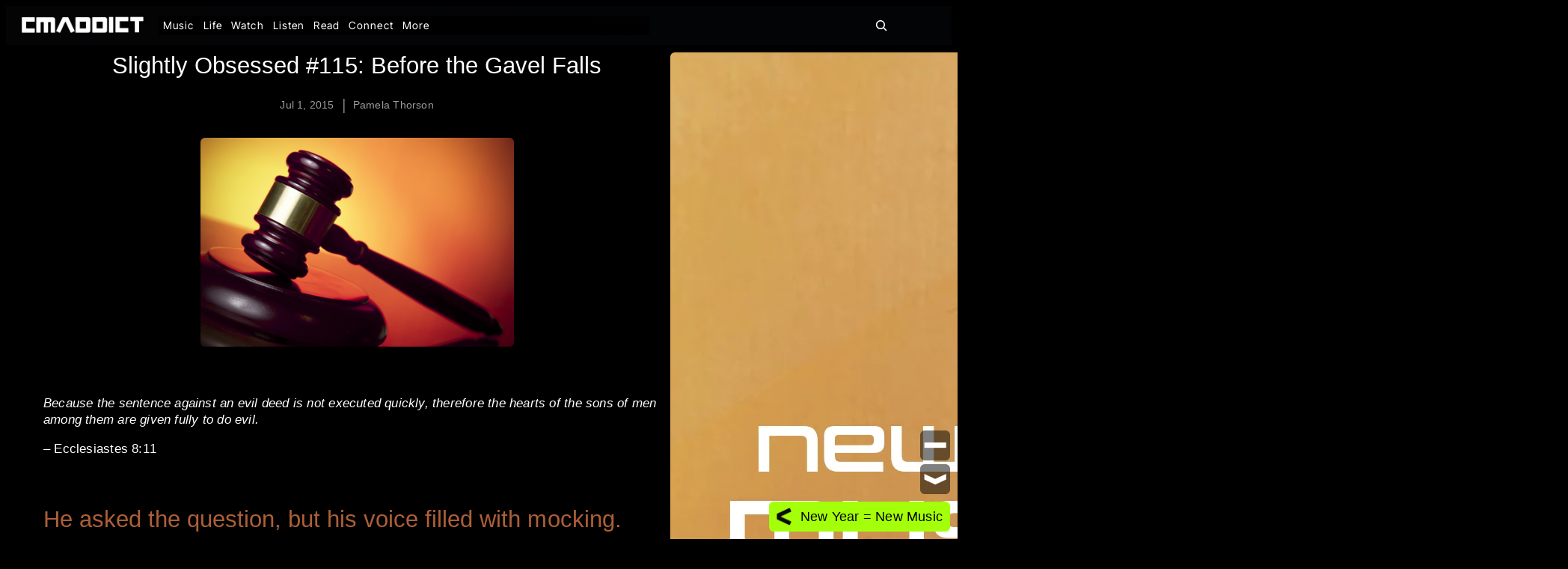

--- FILE ---
content_type: text/html; charset=UTF-8
request_url: https://cmaddict.com/slightly-obsessed-115-before-the-gavel-falls/
body_size: 41148
content:
<!DOCTYPE html>
<html lang="en-US">
<head>
	<meta charset="UTF-8" />
	<meta name="viewport" content="width=device-width, initial-scale=1" />
<meta name='robots' content='index, follow, max-image-preview:large, max-snippet:-1, max-video-preview:-1' />

	<!-- This site is optimized with the Yoast SEO plugin v26.8 - https://yoast.com/product/yoast-seo-wordpress/ -->
	<link rel="canonical" href="https://cmaddict.com/slightly-obsessed-115-before-the-gavel-falls/" />
	<meta property="og:locale" content="en_US" />
	<meta property="og:type" content="article" />
	<meta property="og:title" content="Slightly Obsessed #115: Before the Gavel Falls - CMADDICT.com" />
	<meta property="og:description" content="Because the sentence against an evil deed is not executed quickly, therefore the hearts of the sons of men among them are given fully to do evil. &#8211; Ecclesiastes 8:11 &nbsp; He asked the question, but his voice filled with mocking. The Canadian wondered why Canada hadn&#8217;t earned judgment from God for its decade of [&hellip;]" />
	<meta property="og:url" content="https://cmaddict.com/slightly-obsessed-115-before-the-gavel-falls/" />
	<meta property="og:site_name" content="CMADDICT.com" />
	<meta property="article:publisher" content="https://www.facebook.com/CMADDICTofficial" />
	<meta property="article:published_time" content="2015-07-01T16:29:03+00:00" />
	<meta property="article:modified_time" content="2026-01-20T18:00:01+00:00" />
	<meta property="og:image" content="https://cmaddict.com/wp-content/uploads/2022/10/dreamstime_xs_23208332.jpg" />
	<meta property="og:image:width" content="480" />
	<meta property="og:image:height" content="320" />
	<meta property="og:image:type" content="image/jpeg" />
	<meta name="author" content="Pamela Thorson" />
	<meta name="twitter:card" content="summary_large_image" />
	<meta name="twitter:creator" content="@CMADDICT" />
	<meta name="twitter:site" content="@CMADDICT" />
	<meta name="twitter:label1" content="Written by" />
	<meta name="twitter:data1" content="Pamela Thorson" />
	<meta name="twitter:label2" content="Est. reading time" />
	<meta name="twitter:data2" content="2 minutes" />
	<script type="application/ld+json" class="yoast-schema-graph">{"@context":"https://schema.org","@graph":[{"@type":"Article","@id":"https://cmaddict.com/slightly-obsessed-115-before-the-gavel-falls/#article","isPartOf":{"@id":"https://cmaddict.com/slightly-obsessed-115-before-the-gavel-falls/"},"author":{"name":"Pamela Thorson","@id":"https://cmaddict.com/#/schema/person/60a62ee1c2319c72b01f55e0fe285069"},"headline":"Slightly Obsessed #115: Before the Gavel Falls","datePublished":"2015-07-01T16:29:03+00:00","dateModified":"2026-01-20T18:00:01+00:00","mainEntityOfPage":{"@id":"https://cmaddict.com/slightly-obsessed-115-before-the-gavel-falls/"},"wordCount":338,"commentCount":0,"publisher":{"@id":"https://cmaddict.com/#organization"},"image":{"@id":"https://cmaddict.com/slightly-obsessed-115-before-the-gavel-falls/#primaryimage"},"thumbnailUrl":"https://cmaddict.com/wp-content/uploads/2022/10/dreamstime_xs_23208332.jpg","keywords":["Articles","Christian","Devotionals","God is patient","Jesus","judgment","Pamela Thorson","sin","Slightly Obsessed"],"articleSection":["Articles"],"inLanguage":"en-US","potentialAction":[{"@type":"CommentAction","name":"Comment","target":["https://cmaddict.com/slightly-obsessed-115-before-the-gavel-falls/#respond"]}]},{"@type":"WebPage","@id":"https://cmaddict.com/slightly-obsessed-115-before-the-gavel-falls/","url":"https://cmaddict.com/slightly-obsessed-115-before-the-gavel-falls/","name":"Slightly Obsessed #115: Before the Gavel Falls - CMADDICT.com","isPartOf":{"@id":"https://cmaddict.com/#website"},"primaryImageOfPage":{"@id":"https://cmaddict.com/slightly-obsessed-115-before-the-gavel-falls/#primaryimage"},"image":{"@id":"https://cmaddict.com/slightly-obsessed-115-before-the-gavel-falls/#primaryimage"},"thumbnailUrl":"https://cmaddict.com/wp-content/uploads/2022/10/dreamstime_xs_23208332.jpg","datePublished":"2015-07-01T16:29:03+00:00","dateModified":"2026-01-20T18:00:01+00:00","breadcrumb":{"@id":"https://cmaddict.com/slightly-obsessed-115-before-the-gavel-falls/#breadcrumb"},"inLanguage":"en-US","potentialAction":[{"@type":"ReadAction","target":["https://cmaddict.com/slightly-obsessed-115-before-the-gavel-falls/"]}]},{"@type":"ImageObject","inLanguage":"en-US","@id":"https://cmaddict.com/slightly-obsessed-115-before-the-gavel-falls/#primaryimage","url":"https://cmaddict.com/wp-content/uploads/2022/10/dreamstime_xs_23208332.jpg","contentUrl":"https://cmaddict.com/wp-content/uploads/2022/10/dreamstime_xs_23208332.jpg","width":480,"height":320},{"@type":"BreadcrumbList","@id":"https://cmaddict.com/slightly-obsessed-115-before-the-gavel-falls/#breadcrumb","itemListElement":[{"@type":"ListItem","position":1,"name":"Home","item":"https://cmaddict.com/"},{"@type":"ListItem","position":2,"name":"Slightly Obsessed #115: Before the Gavel Falls"}]},{"@type":"WebSite","@id":"https://cmaddict.com/#website","url":"https://cmaddict.com/","name":"CMADDICT","description":"Music + Life","publisher":{"@id":"https://cmaddict.com/#organization"},"alternateName":"Christian Music Addict","potentialAction":[{"@type":"SearchAction","target":{"@type":"EntryPoint","urlTemplate":"https://cmaddict.com/?s={search_term_string}"},"query-input":{"@type":"PropertyValueSpecification","valueRequired":true,"valueName":"search_term_string"}}],"inLanguage":"en-US"},{"@type":"Organization","@id":"https://cmaddict.com/#organization","name":"CMADDICT","url":"https://cmaddict.com/","logo":{"@type":"ImageObject","inLanguage":"en-US","@id":"https://cmaddict.com/#/schema/logo/image/","url":"https://cmaddict.com/wp-content/uploads/2024/12/Untitled-65.webp","contentUrl":"https://cmaddict.com/wp-content/uploads/2024/12/Untitled-65.webp","width":528,"height":411,"caption":"CMADDICT"},"image":{"@id":"https://cmaddict.com/#/schema/logo/image/"},"sameAs":["https://www.facebook.com/CMADDICTofficial","https://x.com/CMADDICT","https://www.instagram.com/cmaddict/"]},{"@type":"Person","@id":"https://cmaddict.com/#/schema/person/60a62ee1c2319c72b01f55e0fe285069","name":"Pamela Thorson","image":{"@type":"ImageObject","inLanguage":"en-US","@id":"https://cmaddict.com/#/schema/person/image/","url":"https://secure.gravatar.com/avatar/be24ed519276212a21baf370e80c628ffb9901ed10b3b65de7492832d887807b?s=96&d=mm&r=g","contentUrl":"https://secure.gravatar.com/avatar/be24ed519276212a21baf370e80c628ffb9901ed10b3b65de7492832d887807b?s=96&d=mm&r=g","caption":"Pamela Thorson"},"description":"Believer, wife, mom, grandma, nurse. Contributor at cmaddict.com. Homeschooling vet. Daughter of the American Revolution. Charred but still standing.","url":"https://cmaddict.com/author/pamtho/"}]}</script>
	<!-- / Yoast SEO plugin. -->


<title>Slightly Obsessed #115: Before the Gavel Falls - CMADDICT.com</title>
<link rel="alternate" type="application/rss+xml" title="CMADDICT.com &raquo; Feed" href="https://cmaddict.com/feed/" />
<link rel="alternate" type="application/rss+xml" title="CMADDICT.com &raquo; Comments Feed" href="https://cmaddict.com/comments/feed/" />
<link rel="alternate" type="application/rss+xml" title="CMADDICT.com &raquo; Slightly Obsessed #115: Before the Gavel Falls Comments Feed" href="https://cmaddict.com/slightly-obsessed-115-before-the-gavel-falls/feed/" />
<link rel="alternate" title="oEmbed (JSON)" type="application/json+oembed" href="https://cmaddict.com/wp-json/oembed/1.0/embed?url=https%3A%2F%2Fcmaddict.com%2Fslightly-obsessed-115-before-the-gavel-falls%2F" />
<link rel="alternate" title="oEmbed (XML)" type="text/xml+oembed" href="https://cmaddict.com/wp-json/oembed/1.0/embed?url=https%3A%2F%2Fcmaddict.com%2Fslightly-obsessed-115-before-the-gavel-falls%2F&#038;format=xml" />
<style id='wp-img-auto-sizes-contain-inline-css'>
img:is([sizes=auto i],[sizes^="auto," i]){contain-intrinsic-size:3000px 1500px}
/*# sourceURL=wp-img-auto-sizes-contain-inline-css */
</style>
<style id='wp-block-image-inline-css'>
.wp-block-image>a,.wp-block-image>figure>a{display:inline-block}.wp-block-image img{box-sizing:border-box;height:auto;max-width:100%;vertical-align:bottom}@media not (prefers-reduced-motion){.wp-block-image img.hide{visibility:hidden}.wp-block-image img.show{animation:show-content-image .4s}}.wp-block-image[style*=border-radius] img,.wp-block-image[style*=border-radius]>a{border-radius:inherit}.wp-block-image.has-custom-border img{box-sizing:border-box}.wp-block-image.aligncenter{text-align:center}.wp-block-image.alignfull>a,.wp-block-image.alignwide>a{width:100%}.wp-block-image.alignfull img,.wp-block-image.alignwide img{height:auto;width:100%}.wp-block-image .aligncenter,.wp-block-image .alignleft,.wp-block-image .alignright,.wp-block-image.aligncenter,.wp-block-image.alignleft,.wp-block-image.alignright{display:table}.wp-block-image .aligncenter>figcaption,.wp-block-image .alignleft>figcaption,.wp-block-image .alignright>figcaption,.wp-block-image.aligncenter>figcaption,.wp-block-image.alignleft>figcaption,.wp-block-image.alignright>figcaption{caption-side:bottom;display:table-caption}.wp-block-image .alignleft{float:left;margin:.5em 1em .5em 0}.wp-block-image .alignright{float:right;margin:.5em 0 .5em 1em}.wp-block-image .aligncenter{margin-left:auto;margin-right:auto}.wp-block-image :where(figcaption){margin-bottom:1em;margin-top:.5em}.wp-block-image.is-style-circle-mask img{border-radius:9999px}@supports ((-webkit-mask-image:none) or (mask-image:none)) or (-webkit-mask-image:none){.wp-block-image.is-style-circle-mask img{border-radius:0;-webkit-mask-image:url('data:image/svg+xml;utf8,<svg viewBox="0 0 100 100" xmlns="http://www.w3.org/2000/svg"><circle cx="50" cy="50" r="50"/></svg>');mask-image:url('data:image/svg+xml;utf8,<svg viewBox="0 0 100 100" xmlns="http://www.w3.org/2000/svg"><circle cx="50" cy="50" r="50"/></svg>');mask-mode:alpha;-webkit-mask-position:center;mask-position:center;-webkit-mask-repeat:no-repeat;mask-repeat:no-repeat;-webkit-mask-size:contain;mask-size:contain}}:root :where(.wp-block-image.is-style-rounded img,.wp-block-image .is-style-rounded img){border-radius:9999px}.wp-block-image figure{margin:0}.wp-lightbox-container{display:flex;flex-direction:column;position:relative}.wp-lightbox-container img{cursor:zoom-in}.wp-lightbox-container img:hover+button{opacity:1}.wp-lightbox-container button{align-items:center;backdrop-filter:blur(16px) saturate(180%);background-color:#5a5a5a40;border:none;border-radius:4px;cursor:zoom-in;display:flex;height:20px;justify-content:center;opacity:0;padding:0;position:absolute;right:16px;text-align:center;top:16px;width:20px;z-index:100}@media not (prefers-reduced-motion){.wp-lightbox-container button{transition:opacity .2s ease}}.wp-lightbox-container button:focus-visible{outline:3px auto #5a5a5a40;outline:3px auto -webkit-focus-ring-color;outline-offset:3px}.wp-lightbox-container button:hover{cursor:pointer;opacity:1}.wp-lightbox-container button:focus{opacity:1}.wp-lightbox-container button:focus,.wp-lightbox-container button:hover,.wp-lightbox-container button:not(:hover):not(:active):not(.has-background){background-color:#5a5a5a40;border:none}.wp-lightbox-overlay{box-sizing:border-box;cursor:zoom-out;height:100vh;left:0;overflow:hidden;position:fixed;top:0;visibility:hidden;width:100%;z-index:100000}.wp-lightbox-overlay .close-button{align-items:center;cursor:pointer;display:flex;justify-content:center;min-height:40px;min-width:40px;padding:0;position:absolute;right:calc(env(safe-area-inset-right) + 16px);top:calc(env(safe-area-inset-top) + 16px);z-index:5000000}.wp-lightbox-overlay .close-button:focus,.wp-lightbox-overlay .close-button:hover,.wp-lightbox-overlay .close-button:not(:hover):not(:active):not(.has-background){background:none;border:none}.wp-lightbox-overlay .lightbox-image-container{height:var(--wp--lightbox-container-height);left:50%;overflow:hidden;position:absolute;top:50%;transform:translate(-50%,-50%);transform-origin:top left;width:var(--wp--lightbox-container-width);z-index:9999999999}.wp-lightbox-overlay .wp-block-image{align-items:center;box-sizing:border-box;display:flex;height:100%;justify-content:center;margin:0;position:relative;transform-origin:0 0;width:100%;z-index:3000000}.wp-lightbox-overlay .wp-block-image img{height:var(--wp--lightbox-image-height);min-height:var(--wp--lightbox-image-height);min-width:var(--wp--lightbox-image-width);width:var(--wp--lightbox-image-width)}.wp-lightbox-overlay .wp-block-image figcaption{display:none}.wp-lightbox-overlay button{background:none;border:none}.wp-lightbox-overlay .scrim{background-color:#fff;height:100%;opacity:.9;position:absolute;width:100%;z-index:2000000}.wp-lightbox-overlay.active{visibility:visible}@media not (prefers-reduced-motion){.wp-lightbox-overlay.active{animation:turn-on-visibility .25s both}.wp-lightbox-overlay.active img{animation:turn-on-visibility .35s both}.wp-lightbox-overlay.show-closing-animation:not(.active){animation:turn-off-visibility .35s both}.wp-lightbox-overlay.show-closing-animation:not(.active) img{animation:turn-off-visibility .25s both}.wp-lightbox-overlay.zoom.active{animation:none;opacity:1;visibility:visible}.wp-lightbox-overlay.zoom.active .lightbox-image-container{animation:lightbox-zoom-in .4s}.wp-lightbox-overlay.zoom.active .lightbox-image-container img{animation:none}.wp-lightbox-overlay.zoom.active .scrim{animation:turn-on-visibility .4s forwards}.wp-lightbox-overlay.zoom.show-closing-animation:not(.active){animation:none}.wp-lightbox-overlay.zoom.show-closing-animation:not(.active) .lightbox-image-container{animation:lightbox-zoom-out .4s}.wp-lightbox-overlay.zoom.show-closing-animation:not(.active) .lightbox-image-container img{animation:none}.wp-lightbox-overlay.zoom.show-closing-animation:not(.active) .scrim{animation:turn-off-visibility .4s forwards}}@keyframes show-content-image{0%{visibility:hidden}99%{visibility:hidden}to{visibility:visible}}@keyframes turn-on-visibility{0%{opacity:0}to{opacity:1}}@keyframes turn-off-visibility{0%{opacity:1;visibility:visible}99%{opacity:0;visibility:visible}to{opacity:0;visibility:hidden}}@keyframes lightbox-zoom-in{0%{transform:translate(calc((-100vw + var(--wp--lightbox-scrollbar-width))/2 + var(--wp--lightbox-initial-left-position)),calc(-50vh + var(--wp--lightbox-initial-top-position))) scale(var(--wp--lightbox-scale))}to{transform:translate(-50%,-50%) scale(1)}}@keyframes lightbox-zoom-out{0%{transform:translate(-50%,-50%) scale(1);visibility:visible}99%{visibility:visible}to{transform:translate(calc((-100vw + var(--wp--lightbox-scrollbar-width))/2 + var(--wp--lightbox-initial-left-position)),calc(-50vh + var(--wp--lightbox-initial-top-position))) scale(var(--wp--lightbox-scale));visibility:hidden}}
/*# sourceURL=https://cmaddict.com/wp-includes/blocks/image/style.min.css */
</style>
<style id='wp-block-group-inline-css'>
.wp-block-group{box-sizing:border-box}:where(.wp-block-group.wp-block-group-is-layout-constrained){position:relative}
/*# sourceURL=https://cmaddict.com/wp-includes/blocks/group/style.min.css */
</style>
<style id='wp-block-navigation-link-inline-css'>
.wp-block-navigation .wp-block-navigation-item__label{overflow-wrap:break-word}.wp-block-navigation .wp-block-navigation-item__description{display:none}.link-ui-tools{outline:1px solid #f0f0f0;padding:8px}.link-ui-block-inserter{padding-top:8px}.link-ui-block-inserter__back{margin-left:8px;text-transform:uppercase}
/*# sourceURL=https://cmaddict.com/wp-includes/blocks/navigation-link/style.min.css */
</style>
<link rel='stylesheet' id='wp-block-navigation-css' href='https://cmaddict.com/wp-includes/blocks/navigation/style.min.css?ver=6.9' media='all' />
<style id='wp-block-search-inline-css'>
.wp-block-search__button{margin-left:10px;word-break:normal}.wp-block-search__button.has-icon{line-height:0}.wp-block-search__button svg{height:1.25em;min-height:24px;min-width:24px;width:1.25em;fill:currentColor;vertical-align:text-bottom}:where(.wp-block-search__button){border:1px solid #ccc;padding:6px 10px}.wp-block-search__inside-wrapper{display:flex;flex:auto;flex-wrap:nowrap;max-width:100%}.wp-block-search__label{width:100%}.wp-block-search.wp-block-search__button-only .wp-block-search__button{box-sizing:border-box;display:flex;flex-shrink:0;justify-content:center;margin-left:0;max-width:100%}.wp-block-search.wp-block-search__button-only .wp-block-search__inside-wrapper{min-width:0!important;transition-property:width}.wp-block-search.wp-block-search__button-only .wp-block-search__input{flex-basis:100%;transition-duration:.3s}.wp-block-search.wp-block-search__button-only.wp-block-search__searchfield-hidden,.wp-block-search.wp-block-search__button-only.wp-block-search__searchfield-hidden .wp-block-search__inside-wrapper{overflow:hidden}.wp-block-search.wp-block-search__button-only.wp-block-search__searchfield-hidden .wp-block-search__input{border-left-width:0!important;border-right-width:0!important;flex-basis:0;flex-grow:0;margin:0;min-width:0!important;padding-left:0!important;padding-right:0!important;width:0!important}:where(.wp-block-search__input){appearance:none;border:1px solid #949494;flex-grow:1;font-family:inherit;font-size:inherit;font-style:inherit;font-weight:inherit;letter-spacing:inherit;line-height:inherit;margin-left:0;margin-right:0;min-width:3rem;padding:8px;text-decoration:unset!important;text-transform:inherit}:where(.wp-block-search__button-inside .wp-block-search__inside-wrapper){background-color:#fff;border:1px solid #949494;box-sizing:border-box;padding:4px}:where(.wp-block-search__button-inside .wp-block-search__inside-wrapper) .wp-block-search__input{border:none;border-radius:0;padding:0 4px}:where(.wp-block-search__button-inside .wp-block-search__inside-wrapper) .wp-block-search__input:focus{outline:none}:where(.wp-block-search__button-inside .wp-block-search__inside-wrapper) :where(.wp-block-search__button){padding:4px 8px}.wp-block-search.aligncenter .wp-block-search__inside-wrapper{margin:auto}.wp-block[data-align=right] .wp-block-search.wp-block-search__button-only .wp-block-search__inside-wrapper{float:right}
/*# sourceURL=https://cmaddict.com/wp-includes/blocks/search/style.min.css */
</style>
<style id='wp-block-post-title-inline-css'>
.wp-block-post-title{box-sizing:border-box;word-break:break-word}.wp-block-post-title :where(a){display:inline-block;font-family:inherit;font-size:inherit;font-style:inherit;font-weight:inherit;letter-spacing:inherit;line-height:inherit;text-decoration:inherit}
/*# sourceURL=https://cmaddict.com/wp-includes/blocks/post-title/style.min.css */
</style>
<style id='wp-block-post-date-inline-css'>
.wp-block-post-date{box-sizing:border-box}
/*# sourceURL=https://cmaddict.com/wp-includes/blocks/post-date/style.min.css */
</style>
<style id='wp-block-paragraph-inline-css'>
.is-small-text{font-size:.875em}.is-regular-text{font-size:1em}.is-large-text{font-size:2.25em}.is-larger-text{font-size:3em}.has-drop-cap:not(:focus):first-letter{float:left;font-size:8.4em;font-style:normal;font-weight:100;line-height:.68;margin:.05em .1em 0 0;text-transform:uppercase}body.rtl .has-drop-cap:not(:focus):first-letter{float:none;margin-left:.1em}p.has-drop-cap.has-background{overflow:hidden}:root :where(p.has-background){padding:1.25em 2.375em}:where(p.has-text-color:not(.has-link-color)) a{color:inherit}p.has-text-align-left[style*="writing-mode:vertical-lr"],p.has-text-align-right[style*="writing-mode:vertical-rl"]{rotate:180deg}
/*# sourceURL=https://cmaddict.com/wp-includes/blocks/paragraph/style.min.css */
</style>
<style id='wp-block-post-author-name-inline-css'>
.wp-block-post-author-name{box-sizing:border-box}
/*# sourceURL=https://cmaddict.com/wp-includes/blocks/post-author-name/style.min.css */
</style>
<style id='wp-block-post-featured-image-inline-css'>
.wp-block-post-featured-image{margin-left:0;margin-right:0}.wp-block-post-featured-image a{display:block;height:100%}.wp-block-post-featured-image :where(img){box-sizing:border-box;height:auto;max-width:100%;vertical-align:bottom;width:100%}.wp-block-post-featured-image.alignfull img,.wp-block-post-featured-image.alignwide img{width:100%}.wp-block-post-featured-image .wp-block-post-featured-image__overlay.has-background-dim{background-color:#000;inset:0;position:absolute}.wp-block-post-featured-image{position:relative}.wp-block-post-featured-image .wp-block-post-featured-image__overlay.has-background-gradient{background-color:initial}.wp-block-post-featured-image .wp-block-post-featured-image__overlay.has-background-dim-0{opacity:0}.wp-block-post-featured-image .wp-block-post-featured-image__overlay.has-background-dim-10{opacity:.1}.wp-block-post-featured-image .wp-block-post-featured-image__overlay.has-background-dim-20{opacity:.2}.wp-block-post-featured-image .wp-block-post-featured-image__overlay.has-background-dim-30{opacity:.3}.wp-block-post-featured-image .wp-block-post-featured-image__overlay.has-background-dim-40{opacity:.4}.wp-block-post-featured-image .wp-block-post-featured-image__overlay.has-background-dim-50{opacity:.5}.wp-block-post-featured-image .wp-block-post-featured-image__overlay.has-background-dim-60{opacity:.6}.wp-block-post-featured-image .wp-block-post-featured-image__overlay.has-background-dim-70{opacity:.7}.wp-block-post-featured-image .wp-block-post-featured-image__overlay.has-background-dim-80{opacity:.8}.wp-block-post-featured-image .wp-block-post-featured-image__overlay.has-background-dim-90{opacity:.9}.wp-block-post-featured-image .wp-block-post-featured-image__overlay.has-background-dim-100{opacity:1}.wp-block-post-featured-image:where(.alignleft,.alignright){width:100%}
/*# sourceURL=https://cmaddict.com/wp-includes/blocks/post-featured-image/style.min.css */
</style>
<style id='wp-block-post-content-inline-css'>
.wp-block-post-content{display:flow-root}
/*# sourceURL=https://cmaddict.com/wp-includes/blocks/post-content/style.min.css */
</style>
<style id='wp-block-post-navigation-link-inline-css'>
.wp-block-post-navigation-link .wp-block-post-navigation-link__arrow-previous{display:inline-block;margin-right:1ch}.wp-block-post-navigation-link .wp-block-post-navigation-link__arrow-previous:not(.is-arrow-chevron){transform:scaleX(1)}.wp-block-post-navigation-link .wp-block-post-navigation-link__arrow-next{display:inline-block;margin-left:1ch}.wp-block-post-navigation-link .wp-block-post-navigation-link__arrow-next:not(.is-arrow-chevron){transform:scaleX(1)}.wp-block-post-navigation-link.has-text-align-left[style*="writing-mode: vertical-lr"],.wp-block-post-navigation-link.has-text-align-right[style*="writing-mode: vertical-rl"]{rotate:180deg}
/*# sourceURL=https://cmaddict.com/wp-includes/blocks/post-navigation-link/style.min.css */
</style>
<style id='wp-block-post-terms-inline-css'>
.wp-block-post-terms{box-sizing:border-box}.wp-block-post-terms .wp-block-post-terms__separator{white-space:pre-wrap}
/*# sourceURL=https://cmaddict.com/wp-includes/blocks/post-terms/style.min.css */
</style>
<style id='wp-block-heading-inline-css'>
h1:where(.wp-block-heading).has-background,h2:where(.wp-block-heading).has-background,h3:where(.wp-block-heading).has-background,h4:where(.wp-block-heading).has-background,h5:where(.wp-block-heading).has-background,h6:where(.wp-block-heading).has-background{padding:1.25em 2.375em}h1.has-text-align-left[style*=writing-mode]:where([style*=vertical-lr]),h1.has-text-align-right[style*=writing-mode]:where([style*=vertical-rl]),h2.has-text-align-left[style*=writing-mode]:where([style*=vertical-lr]),h2.has-text-align-right[style*=writing-mode]:where([style*=vertical-rl]),h3.has-text-align-left[style*=writing-mode]:where([style*=vertical-lr]),h3.has-text-align-right[style*=writing-mode]:where([style*=vertical-rl]),h4.has-text-align-left[style*=writing-mode]:where([style*=vertical-lr]),h4.has-text-align-right[style*=writing-mode]:where([style*=vertical-rl]),h5.has-text-align-left[style*=writing-mode]:where([style*=vertical-lr]),h5.has-text-align-right[style*=writing-mode]:where([style*=vertical-rl]),h6.has-text-align-left[style*=writing-mode]:where([style*=vertical-lr]),h6.has-text-align-right[style*=writing-mode]:where([style*=vertical-rl]){rotate:180deg}
/*# sourceURL=https://cmaddict.com/wp-includes/blocks/heading/style.min.css */
</style>
<style id='wp-block-post-comments-form-inline-css'>
:where(.wp-block-post-comments-form input:not([type=submit])),:where(.wp-block-post-comments-form textarea){border:1px solid #949494;font-family:inherit;font-size:1em}:where(.wp-block-post-comments-form input:where(:not([type=submit]):not([type=checkbox]))),:where(.wp-block-post-comments-form textarea){padding:calc(.667em + 2px)}.wp-block-post-comments-form{box-sizing:border-box}.wp-block-post-comments-form[style*=font-weight] :where(.comment-reply-title){font-weight:inherit}.wp-block-post-comments-form[style*=font-family] :where(.comment-reply-title){font-family:inherit}.wp-block-post-comments-form[class*=-font-size] :where(.comment-reply-title),.wp-block-post-comments-form[style*=font-size] :where(.comment-reply-title){font-size:inherit}.wp-block-post-comments-form[style*=line-height] :where(.comment-reply-title){line-height:inherit}.wp-block-post-comments-form[style*=font-style] :where(.comment-reply-title){font-style:inherit}.wp-block-post-comments-form[style*=letter-spacing] :where(.comment-reply-title){letter-spacing:inherit}.wp-block-post-comments-form :where(input[type=submit]){box-shadow:none;cursor:pointer;display:inline-block;overflow-wrap:break-word;text-align:center}.wp-block-post-comments-form .comment-form input:not([type=submit]):not([type=checkbox]):not([type=hidden]),.wp-block-post-comments-form .comment-form textarea{box-sizing:border-box;display:block;width:100%}.wp-block-post-comments-form .comment-form-author label,.wp-block-post-comments-form .comment-form-email label,.wp-block-post-comments-form .comment-form-url label{display:block;margin-bottom:.25em}.wp-block-post-comments-form .comment-form-cookies-consent{display:flex;gap:.25em}.wp-block-post-comments-form .comment-form-cookies-consent #wp-comment-cookies-consent{margin-top:.35em}.wp-block-post-comments-form .comment-reply-title{margin-bottom:0}.wp-block-post-comments-form .comment-reply-title :where(small){font-size:var(--wp--preset--font-size--medium,smaller);margin-left:.5em}
/*# sourceURL=https://cmaddict.com/wp-includes/blocks/post-comments-form/style.min.css */
</style>
<style id='wp-block-buttons-inline-css'>
.wp-block-buttons{box-sizing:border-box}.wp-block-buttons.is-vertical{flex-direction:column}.wp-block-buttons.is-vertical>.wp-block-button:last-child{margin-bottom:0}.wp-block-buttons>.wp-block-button{display:inline-block;margin:0}.wp-block-buttons.is-content-justification-left{justify-content:flex-start}.wp-block-buttons.is-content-justification-left.is-vertical{align-items:flex-start}.wp-block-buttons.is-content-justification-center{justify-content:center}.wp-block-buttons.is-content-justification-center.is-vertical{align-items:center}.wp-block-buttons.is-content-justification-right{justify-content:flex-end}.wp-block-buttons.is-content-justification-right.is-vertical{align-items:flex-end}.wp-block-buttons.is-content-justification-space-between{justify-content:space-between}.wp-block-buttons.aligncenter{text-align:center}.wp-block-buttons:not(.is-content-justification-space-between,.is-content-justification-right,.is-content-justification-left,.is-content-justification-center) .wp-block-button.aligncenter{margin-left:auto;margin-right:auto;width:100%}.wp-block-buttons[style*=text-decoration] .wp-block-button,.wp-block-buttons[style*=text-decoration] .wp-block-button__link{text-decoration:inherit}.wp-block-buttons.has-custom-font-size .wp-block-button__link{font-size:inherit}.wp-block-buttons .wp-block-button__link{width:100%}.wp-block-button.aligncenter{text-align:center}
/*# sourceURL=https://cmaddict.com/wp-includes/blocks/buttons/style.min.css */
</style>
<style id='wp-block-button-inline-css'>
.wp-block-button__link{align-content:center;box-sizing:border-box;cursor:pointer;display:inline-block;height:100%;text-align:center;word-break:break-word}.wp-block-button__link.aligncenter{text-align:center}.wp-block-button__link.alignright{text-align:right}:where(.wp-block-button__link){border-radius:9999px;box-shadow:none;padding:calc(.667em + 2px) calc(1.333em + 2px);text-decoration:none}.wp-block-button[style*=text-decoration] .wp-block-button__link{text-decoration:inherit}.wp-block-buttons>.wp-block-button.has-custom-width{max-width:none}.wp-block-buttons>.wp-block-button.has-custom-width .wp-block-button__link{width:100%}.wp-block-buttons>.wp-block-button.has-custom-font-size .wp-block-button__link{font-size:inherit}.wp-block-buttons>.wp-block-button.wp-block-button__width-25{width:calc(25% - var(--wp--style--block-gap, .5em)*.75)}.wp-block-buttons>.wp-block-button.wp-block-button__width-50{width:calc(50% - var(--wp--style--block-gap, .5em)*.5)}.wp-block-buttons>.wp-block-button.wp-block-button__width-75{width:calc(75% - var(--wp--style--block-gap, .5em)*.25)}.wp-block-buttons>.wp-block-button.wp-block-button__width-100{flex-basis:100%;width:100%}.wp-block-buttons.is-vertical>.wp-block-button.wp-block-button__width-25{width:25%}.wp-block-buttons.is-vertical>.wp-block-button.wp-block-button__width-50{width:50%}.wp-block-buttons.is-vertical>.wp-block-button.wp-block-button__width-75{width:75%}.wp-block-button.is-style-squared,.wp-block-button__link.wp-block-button.is-style-squared{border-radius:0}.wp-block-button.no-border-radius,.wp-block-button__link.no-border-radius{border-radius:0!important}:root :where(.wp-block-button .wp-block-button__link.is-style-outline),:root :where(.wp-block-button.is-style-outline>.wp-block-button__link){border:2px solid;padding:.667em 1.333em}:root :where(.wp-block-button .wp-block-button__link.is-style-outline:not(.has-text-color)),:root :where(.wp-block-button.is-style-outline>.wp-block-button__link:not(.has-text-color)){color:currentColor}:root :where(.wp-block-button .wp-block-button__link.is-style-outline:not(.has-background)),:root :where(.wp-block-button.is-style-outline>.wp-block-button__link:not(.has-background)){background-color:initial;background-image:none}
/*# sourceURL=https://cmaddict.com/wp-includes/blocks/button/style.min.css */
</style>
<style id='wp-block-comments-inline-css'>
.wp-block-post-comments{box-sizing:border-box}.wp-block-post-comments .alignleft{float:left}.wp-block-post-comments .alignright{float:right}.wp-block-post-comments .navigation:after{clear:both;content:"";display:table}.wp-block-post-comments .commentlist{clear:both;list-style:none;margin:0;padding:0}.wp-block-post-comments .commentlist .comment{min-height:2.25em;padding-left:3.25em}.wp-block-post-comments .commentlist .comment p{font-size:1em;line-height:1.8;margin:1em 0}.wp-block-post-comments .commentlist .children{list-style:none;margin:0;padding:0}.wp-block-post-comments .comment-author{line-height:1.5}.wp-block-post-comments .comment-author .avatar{border-radius:1.5em;display:block;float:left;height:2.5em;margin-right:.75em;margin-top:.5em;width:2.5em}.wp-block-post-comments .comment-author cite{font-style:normal}.wp-block-post-comments .comment-meta{font-size:.875em;line-height:1.5}.wp-block-post-comments .comment-meta b{font-weight:400}.wp-block-post-comments .comment-meta .comment-awaiting-moderation{display:block;margin-bottom:1em;margin-top:1em}.wp-block-post-comments .comment-body .commentmetadata{font-size:.875em}.wp-block-post-comments .comment-form-author label,.wp-block-post-comments .comment-form-comment label,.wp-block-post-comments .comment-form-email label,.wp-block-post-comments .comment-form-url label{display:block;margin-bottom:.25em}.wp-block-post-comments .comment-form input:not([type=submit]):not([type=checkbox]),.wp-block-post-comments .comment-form textarea{box-sizing:border-box;display:block;width:100%}.wp-block-post-comments .comment-form-cookies-consent{display:flex;gap:.25em}.wp-block-post-comments .comment-form-cookies-consent #wp-comment-cookies-consent{margin-top:.35em}.wp-block-post-comments .comment-reply-title{margin-bottom:0}.wp-block-post-comments .comment-reply-title :where(small){font-size:var(--wp--preset--font-size--medium,smaller);margin-left:.5em}.wp-block-post-comments .reply{font-size:.875em;margin-bottom:1.4em}.wp-block-post-comments input:not([type=submit]),.wp-block-post-comments textarea{border:1px solid #949494;font-family:inherit;font-size:1em}.wp-block-post-comments input:not([type=submit]):not([type=checkbox]),.wp-block-post-comments textarea{padding:calc(.667em + 2px)}:where(.wp-block-post-comments input[type=submit]){border:none}.wp-block-comments{box-sizing:border-box}
/*# sourceURL=https://cmaddict.com/wp-includes/blocks/comments/style.min.css */
</style>
<style id='wp-block-post-template-inline-css'>
.wp-block-post-template{box-sizing:border-box;list-style:none;margin-bottom:0;margin-top:0;max-width:100%;padding:0}.wp-block-post-template.is-flex-container{display:flex;flex-direction:row;flex-wrap:wrap;gap:1.25em}.wp-block-post-template.is-flex-container>li{margin:0;width:100%}@media (min-width:600px){.wp-block-post-template.is-flex-container.is-flex-container.columns-2>li{width:calc(50% - .625em)}.wp-block-post-template.is-flex-container.is-flex-container.columns-3>li{width:calc(33.33333% - .83333em)}.wp-block-post-template.is-flex-container.is-flex-container.columns-4>li{width:calc(25% - .9375em)}.wp-block-post-template.is-flex-container.is-flex-container.columns-5>li{width:calc(20% - 1em)}.wp-block-post-template.is-flex-container.is-flex-container.columns-6>li{width:calc(16.66667% - 1.04167em)}}@media (max-width:600px){.wp-block-post-template-is-layout-grid.wp-block-post-template-is-layout-grid.wp-block-post-template-is-layout-grid.wp-block-post-template-is-layout-grid{grid-template-columns:1fr}}.wp-block-post-template-is-layout-constrained>li>.alignright,.wp-block-post-template-is-layout-flow>li>.alignright{float:right;margin-inline-end:0;margin-inline-start:2em}.wp-block-post-template-is-layout-constrained>li>.alignleft,.wp-block-post-template-is-layout-flow>li>.alignleft{float:left;margin-inline-end:2em;margin-inline-start:0}.wp-block-post-template-is-layout-constrained>li>.aligncenter,.wp-block-post-template-is-layout-flow>li>.aligncenter{margin-inline-end:auto;margin-inline-start:auto}
/*# sourceURL=https://cmaddict.com/wp-includes/blocks/post-template/style.min.css */
</style>
<style id='wp-block-spacer-inline-css'>
.wp-block-spacer{clear:both}
/*# sourceURL=https://cmaddict.com/wp-includes/blocks/spacer/style.min.css */
</style>
<style id='wp-block-columns-inline-css'>
.wp-block-columns{box-sizing:border-box;display:flex;flex-wrap:wrap!important}@media (min-width:782px){.wp-block-columns{flex-wrap:nowrap!important}}.wp-block-columns{align-items:normal!important}.wp-block-columns.are-vertically-aligned-top{align-items:flex-start}.wp-block-columns.are-vertically-aligned-center{align-items:center}.wp-block-columns.are-vertically-aligned-bottom{align-items:flex-end}@media (max-width:781px){.wp-block-columns:not(.is-not-stacked-on-mobile)>.wp-block-column{flex-basis:100%!important}}@media (min-width:782px){.wp-block-columns:not(.is-not-stacked-on-mobile)>.wp-block-column{flex-basis:0;flex-grow:1}.wp-block-columns:not(.is-not-stacked-on-mobile)>.wp-block-column[style*=flex-basis]{flex-grow:0}}.wp-block-columns.is-not-stacked-on-mobile{flex-wrap:nowrap!important}.wp-block-columns.is-not-stacked-on-mobile>.wp-block-column{flex-basis:0;flex-grow:1}.wp-block-columns.is-not-stacked-on-mobile>.wp-block-column[style*=flex-basis]{flex-grow:0}:where(.wp-block-columns){margin-bottom:1.75em}:where(.wp-block-columns.has-background){padding:1.25em 2.375em}.wp-block-column{flex-grow:1;min-width:0;overflow-wrap:break-word;word-break:break-word}.wp-block-column.is-vertically-aligned-top{align-self:flex-start}.wp-block-column.is-vertically-aligned-center{align-self:center}.wp-block-column.is-vertically-aligned-bottom{align-self:flex-end}.wp-block-column.is-vertically-aligned-stretch{align-self:stretch}.wp-block-column.is-vertically-aligned-bottom,.wp-block-column.is-vertically-aligned-center,.wp-block-column.is-vertically-aligned-top{width:100%}
/*# sourceURL=https://cmaddict.com/wp-includes/blocks/columns/style.min.css */
</style>
<style id='wp-block-separator-inline-css'>
@charset "UTF-8";.wp-block-separator{border:none;border-top:2px solid}:root :where(.wp-block-separator.is-style-dots){height:auto;line-height:1;text-align:center}:root :where(.wp-block-separator.is-style-dots):before{color:currentColor;content:"···";font-family:serif;font-size:1.5em;letter-spacing:2em;padding-left:2em}.wp-block-separator.is-style-dots{background:none!important;border:none!important}
/*# sourceURL=https://cmaddict.com/wp-includes/blocks/separator/style.min.css */
</style>
<style id='wp-block-site-tagline-inline-css'>
.wp-block-site-tagline{box-sizing:border-box}
/*# sourceURL=https://cmaddict.com/wp-includes/blocks/site-tagline/style.min.css */
</style>
<link rel='stylesheet' id='wp-block-social-links-css' href='https://cmaddict.com/wp-includes/blocks/social-links/style.min.css?ver=6.9' media='all' />
<style id='wp-block-library-inline-css'>
:root{--wp-block-synced-color:#7a00df;--wp-block-synced-color--rgb:122,0,223;--wp-bound-block-color:var(--wp-block-synced-color);--wp-editor-canvas-background:#ddd;--wp-admin-theme-color:#007cba;--wp-admin-theme-color--rgb:0,124,186;--wp-admin-theme-color-darker-10:#006ba1;--wp-admin-theme-color-darker-10--rgb:0,107,160.5;--wp-admin-theme-color-darker-20:#005a87;--wp-admin-theme-color-darker-20--rgb:0,90,135;--wp-admin-border-width-focus:2px}@media (min-resolution:192dpi){:root{--wp-admin-border-width-focus:1.5px}}.wp-element-button{cursor:pointer}:root .has-very-light-gray-background-color{background-color:#eee}:root .has-very-dark-gray-background-color{background-color:#313131}:root .has-very-light-gray-color{color:#eee}:root .has-very-dark-gray-color{color:#313131}:root .has-vivid-green-cyan-to-vivid-cyan-blue-gradient-background{background:linear-gradient(135deg,#00d084,#0693e3)}:root .has-purple-crush-gradient-background{background:linear-gradient(135deg,#34e2e4,#4721fb 50%,#ab1dfe)}:root .has-hazy-dawn-gradient-background{background:linear-gradient(135deg,#faaca8,#dad0ec)}:root .has-subdued-olive-gradient-background{background:linear-gradient(135deg,#fafae1,#67a671)}:root .has-atomic-cream-gradient-background{background:linear-gradient(135deg,#fdd79a,#004a59)}:root .has-nightshade-gradient-background{background:linear-gradient(135deg,#330968,#31cdcf)}:root .has-midnight-gradient-background{background:linear-gradient(135deg,#020381,#2874fc)}:root{--wp--preset--font-size--normal:16px;--wp--preset--font-size--huge:42px}.has-regular-font-size{font-size:1em}.has-larger-font-size{font-size:2.625em}.has-normal-font-size{font-size:var(--wp--preset--font-size--normal)}.has-huge-font-size{font-size:var(--wp--preset--font-size--huge)}.has-text-align-center{text-align:center}.has-text-align-left{text-align:left}.has-text-align-right{text-align:right}.has-fit-text{white-space:nowrap!important}#end-resizable-editor-section{display:none}.aligncenter{clear:both}.items-justified-left{justify-content:flex-start}.items-justified-center{justify-content:center}.items-justified-right{justify-content:flex-end}.items-justified-space-between{justify-content:space-between}.screen-reader-text{border:0;clip-path:inset(50%);height:1px;margin:-1px;overflow:hidden;padding:0;position:absolute;width:1px;word-wrap:normal!important}.screen-reader-text:focus{background-color:#ddd;clip-path:none;color:#444;display:block;font-size:1em;height:auto;left:5px;line-height:normal;padding:15px 23px 14px;text-decoration:none;top:5px;width:auto;z-index:100000}html :where(.has-border-color){border-style:solid}html :where([style*=border-top-color]){border-top-style:solid}html :where([style*=border-right-color]){border-right-style:solid}html :where([style*=border-bottom-color]){border-bottom-style:solid}html :where([style*=border-left-color]){border-left-style:solid}html :where([style*=border-width]){border-style:solid}html :where([style*=border-top-width]){border-top-style:solid}html :where([style*=border-right-width]){border-right-style:solid}html :where([style*=border-bottom-width]){border-bottom-style:solid}html :where([style*=border-left-width]){border-left-style:solid}html :where(img[class*=wp-image-]){height:auto;max-width:100%}:where(figure){margin:0 0 1em}html :where(.is-position-sticky){--wp-admin--admin-bar--position-offset:var(--wp-admin--admin-bar--height,0px)}@media screen and (max-width:600px){html :where(.is-position-sticky){--wp-admin--admin-bar--position-offset:0px}}
/*# sourceURL=/wp-includes/css/dist/block-library/common.min.css */
</style>
<style id='global-styles-inline-css'>
:root{--wp--preset--aspect-ratio--square: 1;--wp--preset--aspect-ratio--4-3: 4/3;--wp--preset--aspect-ratio--3-4: 3/4;--wp--preset--aspect-ratio--3-2: 3/2;--wp--preset--aspect-ratio--2-3: 2/3;--wp--preset--aspect-ratio--16-9: 16/9;--wp--preset--aspect-ratio--9-16: 9/16;--wp--preset--color--black: #000000;--wp--preset--color--cyan-bluish-gray: #abb8c3;--wp--preset--color--white: #ffffff;--wp--preset--color--pale-pink: #f78da7;--wp--preset--color--vivid-red: #cf2e2e;--wp--preset--color--luminous-vivid-orange: #ff6900;--wp--preset--color--luminous-vivid-amber: #fcb900;--wp--preset--color--light-green-cyan: #7bdcb5;--wp--preset--color--vivid-green-cyan: #00d084;--wp--preset--color--pale-cyan-blue: #8ed1fc;--wp--preset--color--vivid-cyan-blue: #0693e3;--wp--preset--color--vivid-purple: #9b51e0;--wp--preset--color--base: #FFFFFF;--wp--preset--color--contrast: #111111;--wp--preset--color--accent-1: #FFEE58;--wp--preset--color--accent-2: #F6CFF4;--wp--preset--color--accent-3: #503AA8;--wp--preset--color--accent-4: #686868;--wp--preset--color--accent-5: #FBFAF3;--wp--preset--color--accent-6: #292929ed;--wp--preset--color--custom-color-1: #000;--wp--preset--color--custom-color-2: #0084ff;--wp--preset--color--custom-color-3: #ff00f2;--wp--preset--color--custom-color-4: #ff0000;--wp--preset--color--custom-color-5: #ff7a00;--wp--preset--color--custom-color-6: #29ff00;--wp--preset--color--custom-color-7: #ffe200;--wp--preset--color--custom-color-8: #000000e3;--wp--preset--color--custom-color-9: #fffffff7;--wp--preset--color--custom-color-10: #0084fff0;--wp--preset--gradient--vivid-cyan-blue-to-vivid-purple: linear-gradient(135deg,rgb(6,147,227) 0%,rgb(155,81,224) 100%);--wp--preset--gradient--light-green-cyan-to-vivid-green-cyan: linear-gradient(135deg,rgb(122,220,180) 0%,rgb(0,208,130) 100%);--wp--preset--gradient--luminous-vivid-amber-to-luminous-vivid-orange: linear-gradient(135deg,rgb(252,185,0) 0%,rgb(255,105,0) 100%);--wp--preset--gradient--luminous-vivid-orange-to-vivid-red: linear-gradient(135deg,rgb(255,105,0) 0%,rgb(207,46,46) 100%);--wp--preset--gradient--very-light-gray-to-cyan-bluish-gray: linear-gradient(135deg,rgb(238,238,238) 0%,rgb(169,184,195) 100%);--wp--preset--gradient--cool-to-warm-spectrum: linear-gradient(135deg,rgb(74,234,220) 0%,rgb(151,120,209) 20%,rgb(207,42,186) 40%,rgb(238,44,130) 60%,rgb(251,105,98) 80%,rgb(254,248,76) 100%);--wp--preset--gradient--blush-light-purple: linear-gradient(135deg,rgb(255,206,236) 0%,rgb(152,150,240) 100%);--wp--preset--gradient--blush-bordeaux: linear-gradient(135deg,rgb(254,205,165) 0%,rgb(254,45,45) 50%,rgb(107,0,62) 100%);--wp--preset--gradient--luminous-dusk: linear-gradient(135deg,rgb(255,203,112) 0%,rgb(199,81,192) 50%,rgb(65,88,208) 100%);--wp--preset--gradient--pale-ocean: linear-gradient(135deg,rgb(255,245,203) 0%,rgb(182,227,212) 50%,rgb(51,167,181) 100%);--wp--preset--gradient--electric-grass: linear-gradient(135deg,rgb(202,248,128) 0%,rgb(113,206,126) 100%);--wp--preset--gradient--midnight: linear-gradient(135deg,rgb(2,3,129) 0%,rgb(40,116,252) 100%);--wp--preset--gradient--custom-color-1: linear-gradient(148deg,rgb(11,17,24) 0%,rgb(13,31,54) 22%,rgb(23,63,103) 52%,rgb(44,100,146) 100%);--wp--preset--font-size--small: 0.875rem;--wp--preset--font-size--medium: clamp(1rem, 1rem + ((1vw - 0.2rem) * 0.156), 1.125rem);--wp--preset--font-size--large: clamp(1.125rem, 1.125rem + ((1vw - 0.2rem) * 0.313), 1.375rem);--wp--preset--font-size--x-large: clamp(1.75rem, 1.75rem + ((1vw - 0.2rem) * 0.313), 2rem);--wp--preset--font-size--xx-large: clamp(2.15rem, 2.15rem + ((1vw - 0.2rem) * 1.063), 3rem);--wp--preset--font-size--custom-1: ;--wp--preset--font-size--custom-2: clamp(18.959px, 1.185rem + ((1vw - 3.2px) * 0.863), 30px);--wp--preset--font-size--custom-3: clamp(18px, 1.125rem + ((1vw - 3.2px) * 0.313), 22px);--wp--preset--font-size--custom-4: clamp(10px, 0.625rem + ((1vw - 3.2px) * 0.313), 14px);--wp--preset--font-size--custom-5: clamp(12px, 0.75rem + ((1vw - 3.2px) * 0.781), 22px);--wp--preset--font-size--custom-6: clamp(12px, 0.75rem + ((1vw - 3.2px) * 0.234), 15px);--wp--preset--font-size--custom-7: clamp(16px, 1rem + ((1vw - 3.2px) * 1.875), 40px);--wp--preset--font-size--custom-8: clamp(18px, 1.125rem + ((1vw - 3.2px) * 0.156), 20px);--wp--preset--font-family--manrope: Manrope, sans-serif;--wp--preset--font-family--fira-code: "Fira Code", monospace;--wp--preset--font-family--audiowide: Audiowide, system-ui;--wp--preset--font-family--blinker: Blinker, sans-serif;--wp--preset--font-family--bruno-ace: "Bruno Ace", system-ui;--wp--preset--font-family--antonio: Antonio, sans-serif;--wp--preset--font-family--bellota: Bellota, system-ui;--wp--preset--font-family--lily-script-one: "Lily Script One", system-ui;--wp--preset--font-family--inter-tight: "Inter Tight", sans-serif;--wp--preset--spacing--20: 10px;--wp--preset--spacing--30: 20px;--wp--preset--spacing--40: 30px;--wp--preset--spacing--50: clamp(30px, 5vw, 50px);--wp--preset--spacing--60: clamp(30px, 7vw, 70px);--wp--preset--spacing--70: clamp(50px, 7vw, 90px);--wp--preset--spacing--80: clamp(70px, 10vw, 140px);--wp--preset--shadow--natural: 6px 6px 9px rgba(0, 0, 0, 0.2);--wp--preset--shadow--deep: 12px 12px 50px rgba(0, 0, 0, 0.4);--wp--preset--shadow--sharp: 6px 6px 0px rgba(0, 0, 0, 0.2);--wp--preset--shadow--outlined: 6px 6px 0px -3px rgb(255, 255, 255), 6px 6px rgb(0, 0, 0);--wp--preset--shadow--crisp: 6px 6px 0px rgb(0, 0, 0);}:root { --wp--style--global--content-size: 100%;--wp--style--global--wide-size: 95%; }:where(body) { margin: 0; }.wp-site-blocks { padding-top: var(--wp--style--root--padding-top); padding-bottom: var(--wp--style--root--padding-bottom); }.has-global-padding { padding-right: var(--wp--style--root--padding-right); padding-left: var(--wp--style--root--padding-left); }.has-global-padding > .alignfull { margin-right: calc(var(--wp--style--root--padding-right) * -1); margin-left: calc(var(--wp--style--root--padding-left) * -1); }.has-global-padding :where(:not(.alignfull.is-layout-flow) > .has-global-padding:not(.wp-block-block, .alignfull)) { padding-right: 0; padding-left: 0; }.has-global-padding :where(:not(.alignfull.is-layout-flow) > .has-global-padding:not(.wp-block-block, .alignfull)) > .alignfull { margin-left: 0; margin-right: 0; }.wp-site-blocks > .alignleft { float: left; margin-right: 2em; }.wp-site-blocks > .alignright { float: right; margin-left: 2em; }.wp-site-blocks > .aligncenter { justify-content: center; margin-left: auto; margin-right: auto; }:where(.wp-site-blocks) > * { margin-block-start: 1.2rem; margin-block-end: 0; }:where(.wp-site-blocks) > :first-child { margin-block-start: 0; }:where(.wp-site-blocks) > :last-child { margin-block-end: 0; }:root { --wp--style--block-gap: 1.2rem; }:root :where(.is-layout-flow) > :first-child{margin-block-start: 0;}:root :where(.is-layout-flow) > :last-child{margin-block-end: 0;}:root :where(.is-layout-flow) > *{margin-block-start: 1.2rem;margin-block-end: 0;}:root :where(.is-layout-constrained) > :first-child{margin-block-start: 0;}:root :where(.is-layout-constrained) > :last-child{margin-block-end: 0;}:root :where(.is-layout-constrained) > *{margin-block-start: 1.2rem;margin-block-end: 0;}:root :where(.is-layout-flex){gap: 1.2rem;}:root :where(.is-layout-grid){gap: 1.2rem;}.is-layout-flow > .alignleft{float: left;margin-inline-start: 0;margin-inline-end: 2em;}.is-layout-flow > .alignright{float: right;margin-inline-start: 2em;margin-inline-end: 0;}.is-layout-flow > .aligncenter{margin-left: auto !important;margin-right: auto !important;}.is-layout-constrained > .alignleft{float: left;margin-inline-start: 0;margin-inline-end: 2em;}.is-layout-constrained > .alignright{float: right;margin-inline-start: 2em;margin-inline-end: 0;}.is-layout-constrained > .aligncenter{margin-left: auto !important;margin-right: auto !important;}.is-layout-constrained > :where(:not(.alignleft):not(.alignright):not(.alignfull)){max-width: var(--wp--style--global--content-size);margin-left: auto !important;margin-right: auto !important;}.is-layout-constrained > .alignwide{max-width: var(--wp--style--global--wide-size);}body .is-layout-flex{display: flex;}.is-layout-flex{flex-wrap: wrap;align-items: center;}.is-layout-flex > :is(*, div){margin: 0;}body .is-layout-grid{display: grid;}.is-layout-grid > :is(*, div){margin: 0;}body{background-color: #000000;color: var(--wp--preset--color--base);font-family: var(--wp--preset--font-family--inter-tight);font-size: var(--wp--preset--font-size--large);font-style: normal;font-weight: 400;letter-spacing: 0.01em;line-height: 1.3;--wp--style--root--padding-top: 0px;--wp--style--root--padding-right: var(--wp--preset--spacing--20);--wp--style--root--padding-bottom: 0px;--wp--style--root--padding-left: var(--wp--preset--spacing--20);}a:where(:not(.wp-element-button)){color: currentColor;text-decoration: underline;}:root :where(a:where(:not(.wp-element-button)):hover){text-decoration: none;}h1, h2, h3, h4, h5, h6{font-style: normal;font-weight: 400;letter-spacing: 0.01px;line-height: 1.13;}h1{font-size: var(--wp--preset--font-size--xx-large);}h2{font-size: var(--wp--preset--font-size--x-large);}h3{font-size: var(--wp--preset--font-size--large);}h4{font-size: var(--wp--preset--font-size--medium);}h5{font-size: var(--wp--preset--font-size--small);letter-spacing: 0.5px;}h6{font-size: var(--wp--preset--font-size--small);font-weight: 700;letter-spacing: 1.4px;text-transform: uppercase;}:root :where(.wp-element-button, .wp-block-button__link){background-color: #12121200;border-width: 0;color: var(--wp--preset--color--base);font-family: inherit;font-size: var(--wp--preset--font-size--medium);font-style: inherit;font-weight: inherit;letter-spacing: inherit;line-height: inherit;padding-top: 1rem;padding-right: 2.25rem;padding-bottom: 1rem;padding-left: 2.25rem;text-decoration: none;text-transform: inherit;}:root :where(.wp-element-button:hover, .wp-block-button__link:hover){background-color: color-mix(in srgb, var(--wp--preset--color--contrast) 85%, transparent);border-color: transparent;color: var(--wp--preset--color--base);}:root :where(.wp-element-button:focus, .wp-block-button__link:focus){outline-color: var(--wp--preset--color--accent-4);outline-offset: 2px;}:root :where(.wp-element-caption, .wp-block-audio figcaption, .wp-block-embed figcaption, .wp-block-gallery figcaption, .wp-block-image figcaption, .wp-block-table figcaption, .wp-block-video figcaption){font-size: var(--wp--preset--font-size--small);line-height: 1.4;}.has-black-color{color: var(--wp--preset--color--black) !important;}.has-cyan-bluish-gray-color{color: var(--wp--preset--color--cyan-bluish-gray) !important;}.has-white-color{color: var(--wp--preset--color--white) !important;}.has-pale-pink-color{color: var(--wp--preset--color--pale-pink) !important;}.has-vivid-red-color{color: var(--wp--preset--color--vivid-red) !important;}.has-luminous-vivid-orange-color{color: var(--wp--preset--color--luminous-vivid-orange) !important;}.has-luminous-vivid-amber-color{color: var(--wp--preset--color--luminous-vivid-amber) !important;}.has-light-green-cyan-color{color: var(--wp--preset--color--light-green-cyan) !important;}.has-vivid-green-cyan-color{color: var(--wp--preset--color--vivid-green-cyan) !important;}.has-pale-cyan-blue-color{color: var(--wp--preset--color--pale-cyan-blue) !important;}.has-vivid-cyan-blue-color{color: var(--wp--preset--color--vivid-cyan-blue) !important;}.has-vivid-purple-color{color: var(--wp--preset--color--vivid-purple) !important;}.has-base-color{color: var(--wp--preset--color--base) !important;}.has-contrast-color{color: var(--wp--preset--color--contrast) !important;}.has-accent-1-color{color: var(--wp--preset--color--accent-1) !important;}.has-accent-2-color{color: var(--wp--preset--color--accent-2) !important;}.has-accent-3-color{color: var(--wp--preset--color--accent-3) !important;}.has-accent-4-color{color: var(--wp--preset--color--accent-4) !important;}.has-accent-5-color{color: var(--wp--preset--color--accent-5) !important;}.has-accent-6-color{color: var(--wp--preset--color--accent-6) !important;}.has-custom-color-1-color{color: var(--wp--preset--color--custom-color-1) !important;}.has-custom-color-2-color{color: var(--wp--preset--color--custom-color-2) !important;}.has-custom-color-3-color{color: var(--wp--preset--color--custom-color-3) !important;}.has-custom-color-4-color{color: var(--wp--preset--color--custom-color-4) !important;}.has-custom-color-5-color{color: var(--wp--preset--color--custom-color-5) !important;}.has-custom-color-6-color{color: var(--wp--preset--color--custom-color-6) !important;}.has-custom-color-7-color{color: var(--wp--preset--color--custom-color-7) !important;}.has-custom-color-8-color{color: var(--wp--preset--color--custom-color-8) !important;}.has-custom-color-9-color{color: var(--wp--preset--color--custom-color-9) !important;}.has-custom-color-10-color{color: var(--wp--preset--color--custom-color-10) !important;}.has-black-background-color{background-color: var(--wp--preset--color--black) !important;}.has-cyan-bluish-gray-background-color{background-color: var(--wp--preset--color--cyan-bluish-gray) !important;}.has-white-background-color{background-color: var(--wp--preset--color--white) !important;}.has-pale-pink-background-color{background-color: var(--wp--preset--color--pale-pink) !important;}.has-vivid-red-background-color{background-color: var(--wp--preset--color--vivid-red) !important;}.has-luminous-vivid-orange-background-color{background-color: var(--wp--preset--color--luminous-vivid-orange) !important;}.has-luminous-vivid-amber-background-color{background-color: var(--wp--preset--color--luminous-vivid-amber) !important;}.has-light-green-cyan-background-color{background-color: var(--wp--preset--color--light-green-cyan) !important;}.has-vivid-green-cyan-background-color{background-color: var(--wp--preset--color--vivid-green-cyan) !important;}.has-pale-cyan-blue-background-color{background-color: var(--wp--preset--color--pale-cyan-blue) !important;}.has-vivid-cyan-blue-background-color{background-color: var(--wp--preset--color--vivid-cyan-blue) !important;}.has-vivid-purple-background-color{background-color: var(--wp--preset--color--vivid-purple) !important;}.has-base-background-color{background-color: var(--wp--preset--color--base) !important;}.has-contrast-background-color{background-color: var(--wp--preset--color--contrast) !important;}.has-accent-1-background-color{background-color: var(--wp--preset--color--accent-1) !important;}.has-accent-2-background-color{background-color: var(--wp--preset--color--accent-2) !important;}.has-accent-3-background-color{background-color: var(--wp--preset--color--accent-3) !important;}.has-accent-4-background-color{background-color: var(--wp--preset--color--accent-4) !important;}.has-accent-5-background-color{background-color: var(--wp--preset--color--accent-5) !important;}.has-accent-6-background-color{background-color: var(--wp--preset--color--accent-6) !important;}.has-custom-color-1-background-color{background-color: var(--wp--preset--color--custom-color-1) !important;}.has-custom-color-2-background-color{background-color: var(--wp--preset--color--custom-color-2) !important;}.has-custom-color-3-background-color{background-color: var(--wp--preset--color--custom-color-3) !important;}.has-custom-color-4-background-color{background-color: var(--wp--preset--color--custom-color-4) !important;}.has-custom-color-5-background-color{background-color: var(--wp--preset--color--custom-color-5) !important;}.has-custom-color-6-background-color{background-color: var(--wp--preset--color--custom-color-6) !important;}.has-custom-color-7-background-color{background-color: var(--wp--preset--color--custom-color-7) !important;}.has-custom-color-8-background-color{background-color: var(--wp--preset--color--custom-color-8) !important;}.has-custom-color-9-background-color{background-color: var(--wp--preset--color--custom-color-9) !important;}.has-custom-color-10-background-color{background-color: var(--wp--preset--color--custom-color-10) !important;}.has-black-border-color{border-color: var(--wp--preset--color--black) !important;}.has-cyan-bluish-gray-border-color{border-color: var(--wp--preset--color--cyan-bluish-gray) !important;}.has-white-border-color{border-color: var(--wp--preset--color--white) !important;}.has-pale-pink-border-color{border-color: var(--wp--preset--color--pale-pink) !important;}.has-vivid-red-border-color{border-color: var(--wp--preset--color--vivid-red) !important;}.has-luminous-vivid-orange-border-color{border-color: var(--wp--preset--color--luminous-vivid-orange) !important;}.has-luminous-vivid-amber-border-color{border-color: var(--wp--preset--color--luminous-vivid-amber) !important;}.has-light-green-cyan-border-color{border-color: var(--wp--preset--color--light-green-cyan) !important;}.has-vivid-green-cyan-border-color{border-color: var(--wp--preset--color--vivid-green-cyan) !important;}.has-pale-cyan-blue-border-color{border-color: var(--wp--preset--color--pale-cyan-blue) !important;}.has-vivid-cyan-blue-border-color{border-color: var(--wp--preset--color--vivid-cyan-blue) !important;}.has-vivid-purple-border-color{border-color: var(--wp--preset--color--vivid-purple) !important;}.has-base-border-color{border-color: var(--wp--preset--color--base) !important;}.has-contrast-border-color{border-color: var(--wp--preset--color--contrast) !important;}.has-accent-1-border-color{border-color: var(--wp--preset--color--accent-1) !important;}.has-accent-2-border-color{border-color: var(--wp--preset--color--accent-2) !important;}.has-accent-3-border-color{border-color: var(--wp--preset--color--accent-3) !important;}.has-accent-4-border-color{border-color: var(--wp--preset--color--accent-4) !important;}.has-accent-5-border-color{border-color: var(--wp--preset--color--accent-5) !important;}.has-accent-6-border-color{border-color: var(--wp--preset--color--accent-6) !important;}.has-custom-color-1-border-color{border-color: var(--wp--preset--color--custom-color-1) !important;}.has-custom-color-2-border-color{border-color: var(--wp--preset--color--custom-color-2) !important;}.has-custom-color-3-border-color{border-color: var(--wp--preset--color--custom-color-3) !important;}.has-custom-color-4-border-color{border-color: var(--wp--preset--color--custom-color-4) !important;}.has-custom-color-5-border-color{border-color: var(--wp--preset--color--custom-color-5) !important;}.has-custom-color-6-border-color{border-color: var(--wp--preset--color--custom-color-6) !important;}.has-custom-color-7-border-color{border-color: var(--wp--preset--color--custom-color-7) !important;}.has-custom-color-8-border-color{border-color: var(--wp--preset--color--custom-color-8) !important;}.has-custom-color-9-border-color{border-color: var(--wp--preset--color--custom-color-9) !important;}.has-custom-color-10-border-color{border-color: var(--wp--preset--color--custom-color-10) !important;}.has-vivid-cyan-blue-to-vivid-purple-gradient-background{background: var(--wp--preset--gradient--vivid-cyan-blue-to-vivid-purple) !important;}.has-light-green-cyan-to-vivid-green-cyan-gradient-background{background: var(--wp--preset--gradient--light-green-cyan-to-vivid-green-cyan) !important;}.has-luminous-vivid-amber-to-luminous-vivid-orange-gradient-background{background: var(--wp--preset--gradient--luminous-vivid-amber-to-luminous-vivid-orange) !important;}.has-luminous-vivid-orange-to-vivid-red-gradient-background{background: var(--wp--preset--gradient--luminous-vivid-orange-to-vivid-red) !important;}.has-very-light-gray-to-cyan-bluish-gray-gradient-background{background: var(--wp--preset--gradient--very-light-gray-to-cyan-bluish-gray) !important;}.has-cool-to-warm-spectrum-gradient-background{background: var(--wp--preset--gradient--cool-to-warm-spectrum) !important;}.has-blush-light-purple-gradient-background{background: var(--wp--preset--gradient--blush-light-purple) !important;}.has-blush-bordeaux-gradient-background{background: var(--wp--preset--gradient--blush-bordeaux) !important;}.has-luminous-dusk-gradient-background{background: var(--wp--preset--gradient--luminous-dusk) !important;}.has-pale-ocean-gradient-background{background: var(--wp--preset--gradient--pale-ocean) !important;}.has-electric-grass-gradient-background{background: var(--wp--preset--gradient--electric-grass) !important;}.has-midnight-gradient-background{background: var(--wp--preset--gradient--midnight) !important;}.has-custom-color-1-gradient-background{background: var(--wp--preset--gradient--custom-color-1) !important;}.has-small-font-size{font-size: var(--wp--preset--font-size--small) !important;}.has-medium-font-size{font-size: var(--wp--preset--font-size--medium) !important;}.has-large-font-size{font-size: var(--wp--preset--font-size--large) !important;}.has-x-large-font-size{font-size: var(--wp--preset--font-size--x-large) !important;}.has-xx-large-font-size{font-size: var(--wp--preset--font-size--xx-large) !important;}.has-custom-1-font-size{font-size: var(--wp--preset--font-size--custom-1) !important;}.has-custom-2-font-size{font-size: var(--wp--preset--font-size--custom-2) !important;}.has-custom-3-font-size{font-size: var(--wp--preset--font-size--custom-3) !important;}.has-custom-4-font-size{font-size: var(--wp--preset--font-size--custom-4) !important;}.has-custom-5-font-size{font-size: var(--wp--preset--font-size--custom-5) !important;}.has-custom-6-font-size{font-size: var(--wp--preset--font-size--custom-6) !important;}.has-custom-7-font-size{font-size: var(--wp--preset--font-size--custom-7) !important;}.has-custom-8-font-size{font-size: var(--wp--preset--font-size--custom-8) !important;}.has-manrope-font-family{font-family: var(--wp--preset--font-family--manrope) !important;}.has-fira-code-font-family{font-family: var(--wp--preset--font-family--fira-code) !important;}.has-audiowide-font-family{font-family: var(--wp--preset--font-family--audiowide) !important;}.has-blinker-font-family{font-family: var(--wp--preset--font-family--blinker) !important;}.has-bruno-ace-font-family{font-family: var(--wp--preset--font-family--bruno-ace) !important;}.has-antonio-font-family{font-family: var(--wp--preset--font-family--antonio) !important;}.has-bellota-font-family{font-family: var(--wp--preset--font-family--bellota) !important;}.has-lily-script-one-font-family{font-family: var(--wp--preset--font-family--lily-script-one) !important;}.has-inter-tight-font-family{font-family: var(--wp--preset--font-family--inter-tight) !important;}/* Force hamburger menu at 1200px and below */
@media (max-width: 1200px) {
  /* Hide the expanded nav */
  .wp-block-navigation__responsive-container:not(.is-menu-open) {
    display: none !important;
  }

  /* Show the hamburger toggle button */
  .wp-block-navigation__responsive-container-open {
    display: block !important;
  }

  /* When menu is open, show it */
  .wp-block-navigation__responsive-container.is-menu-open {
    display: block !important;
  }
}

/* Optional: hide the hamburger toggle above 1200px */
@media (min-width: 1201px) {
  .wp-block-navigation__responsive-container-open {
    display: none !important;
  }
}

a img:hover {
    transform: scale(1.04);
    transition: transform 0.3s ease-in-out; /* Adjust the transition speed if desired */
    border: 0px solid rgba(255, 255, 255, 0.5); /* Thicker, blue, and semi-transparent border */
     border-transition: transform 1s ease-in-out; /* Adjust the transition speed if desired */
}



a:active, a:focus {
    outline: 0 !important;
    border: none !important;
    -moz-outline-style: none !important;
}


.wp-block-button__link
{
    background-color: transparent; /* Change to your desired hover color */
    color: white; /* Change to your desired text color */
   border: 1px;
   border-radius: 6px;
}
.wp-block-button__link:hover {
    background-color: white; /* Change to your desired hover color */
    color: black; /* Change to your desired text color */
}




.wp-lightbox-overlay .scrim {
    background-color: rgba(0, 0, 0, 0.8) !important; /* Semi-transparent black */
}

/* Styling for Categories */
.taxonomy-category {
    display: flex; /* Enable flexbox layout */
    flex-wrap: wrap; /* Allow wrapping of items */
    gap: 0px; /* Space between buttons */
    justify-content: start; /* Align items to the left */
}

.taxonomy-category a {
  text-decoration: none !important; /* Remove underline */
}

.taxonomy-category a:hover {
    background-color: transparent;
    color: white;
}

.taxonomy-category .wp-block-post-terms__separator {
    
}



.taxonomy-post_tag a::before {
    content: "#"; /* Add # before each tag */
    margin-right: 0px; /* Space between # and tag */
    color: #686868!important; 
    text-decoration: none !important; /* Remove underline from # */
    font-weight: 300 !important; /* Thinner font weight */
}

.taxonomy-post_tag a {
    display: inline-block !important; /* Ensure tags are displayed as inline-block */
    color: #686868 !important;
    background-color: transparent !important; /* No background color */
    text-decoration: none !important; /* Remove underline */
    padding: 0px 0px !important; /* Top/Bottom and Right/Left padding */
    margin-right: 8px !important; /* Right margin */
    margin-bottom: 0px !important; /* Bottom margin to prevent overlap */
    border-radius: 0 !important; /* Remove rounded border */
    transition: background-color 0.3s, color 0.3s !important; /* Smooth transition effect */
    font-weight: 300 !important; /* Thinner font weight */
}

.taxonomy-post_tag a:hover {
    background-color: transparent !important; /* No background on hover */
    color: white !important; /* Keep white text on hover */
    text-decoration: none !important; 
}

.taxonomy-post_tag a:hover::before {
    text-decoration: none !important; /* Remove underline from # on hover */
}

.taxonomy-post_tag .wp-block-post-terms__separator {
    display: none !important; /* Remove separators */
}

/* Customize the default WordPress search bar */
input[type="search"] {
  width: 300px; /* Adjust width */
  height: 40px; /* Adjust height */
  font-size: 16px; /* Adjust font size */
  padding: 5px 10px; /* Adjust padding */
  border: 1px solid #ccc; /* Add or change border */
  border-radius: 6px; /* Optional: Add rounded corners */
}

/* Target the search button */
.wp-block-search__button {
  padding: 6px 10px; /* Reduced padding for a thinner button */
  color: white;
  background-color: transparent;
  cursor: pointer;
  border-radius: 6px; /* Less rounded corners for the button */
  margin-top: 5px;
  font-size: 14px; /* Smaller font size */
  height: 30px; /* Reduced height */
  box-sizing: border-box;
  border: solid 0px #fff; /* Subtle border */
  display: flex; /* Add flexbox */
  align-items: center; /* Vertically center content */
  justify-content: center; /* Horizontally center content */
}

/* Add a hover effect (optional) */
.wp-block-search__button:hover {
  background-color: transparent; /* Adjusted hover effect for better visibility */
  height: 30px; /* Maintain the same height on hover */
  border-radius: 6px;
}

.wp-block-navigation a {
    text-decoration: none; /* Remove underline */
    background-color: transparent; /* Add grey background */
    color: white; /* Optional: Adjust text color */
 border: px solid #ccc;
  border-radius: 6px;
  padding: 4px 6px; /* Adjust padding */

}


/* Normal state for submenu arrows */
.sub-menu .menu-item:after {
    content: "▼"; /* Default arrow for submenu */
    font-size: 1em; /* Default size for arrow */
    margin-left: 5px; /* Spacing for aesthetics */
    color: black; /* Default arrow color */
}


/* Target navigation block links on hover */
.wp-block-navigation a:hover {
    text-decoration: none; /* Remove underline */
    background-color: #343434; /* Add grey background */
    color: blac; /* Optional: Adjust text color */
 border: 0px solid #ccc;
  border-radius: 6px;
  padding: 4px 6px; /* Adjust padding */

}

/* Adjust submenu styling */
.wp-block-navigation .wp-block-navigation__submenu-container {
    background-color: #f8f8f8; /* Submenu background */
    border: 1px solid #ccc; /* Optional: border for submenu */
}

.wp-block-navigation .wp-block-navigation__submenu-container a:hover {
    background-color: #343434; /* Submenu item hover */
    color: white; /* Adjust text color */
}

/* Enlarge submenu arrows */
.wp-block-navigation .has-child .wp-block-navigation__submenu-indicator {
    font-size: 1.5em; /* Increase arrow size */
    margin-left: 8px; /* Optional spacing */
}





/* Shared styling for both links */
.single-post nav[aria-label="Post navigation"] a {
  display: block;
  width: 100%;
  margin: 0;                 /* no side margins */
  color: #fff;
  text-decoration: none;
  font-family: var(--wp--preset--font-family--manrope, sans-serif);
  font-size: 1rem;           /* base size */
  letter-spacing: 0.5px;     /* slight letter spacing */
  background-color: #161616;
  padding: 0.8em 1.2em;
  border-radius: 6px;
  transition: background-color 0.2s ease;
  box-sizing: border-box;
}

/* Hover/focus states */
.single-post nav[aria-label="Post navigation"] a:hover,
.single-post nav[aria-label="Post navigation"] a:focus {
  background-color: #2a2a2a;
}

/* Previous link row: left aligned */
.single-post nav[aria-label="Post navigation"] a[rel="prev"] {
  text-align: left;
}
.single-post nav[aria-label="Post navigation"] a[rel="prev"]::before {
  content: "← ";
  margin-right: 0.3em;
}

/* Next link row: right aligned */
.single-post nav[aria-label="Post navigation"] a[rel="next"] {
  text-align: right;
}
.single-post nav[aria-label="Post navigation"] a[rel="next"]::after {
  content: " →";
  margin-left: 0.3em;
}

/* 📱 Mobile adjustments */
@media (max-width: 600px) {
  .single-post nav[aria-label="Post navigation"] a {
    font-size: 0.9rem;   /* slightly smaller font on mobile */
    padding: 0.7em 1em;
    letter-spacing: 0.4px; /* keep spacing subtle on small screens */
  }
}



/* Target the search icon inside the button */
.wp-block-search__button svg {
  transform: scaleX(-1); /* Flip horizontally */
  border: none !important; /* Remove any border */
  outline: none !important; /* Remove outline */
  box-shadow: none !important; /* Remove shadow if present */
  background: none !important; /* Remove background decoration */
}
:root :where(.wp-block-columns-is-layout-flow) > :first-child{margin-block-start: 0;}:root :where(.wp-block-columns-is-layout-flow) > :last-child{margin-block-end: 0;}:root :where(.wp-block-columns-is-layout-flow) > *{margin-block-start: var(--wp--preset--spacing--50);margin-block-end: 0;}:root :where(.wp-block-columns-is-layout-constrained) > :first-child{margin-block-start: 0;}:root :where(.wp-block-columns-is-layout-constrained) > :last-child{margin-block-end: 0;}:root :where(.wp-block-columns-is-layout-constrained) > *{margin-block-start: var(--wp--preset--spacing--50);margin-block-end: 0;}:root :where(.wp-block-columns-is-layout-flex){gap: var(--wp--preset--spacing--50);}:root :where(.wp-block-columns-is-layout-grid){gap: var(--wp--preset--spacing--50);}
:root :where(.wp-block-buttons-is-layout-flow) > :first-child{margin-block-start: 0;}:root :where(.wp-block-buttons-is-layout-flow) > :last-child{margin-block-end: 0;}:root :where(.wp-block-buttons-is-layout-flow) > *{margin-block-start: 16px;margin-block-end: 0;}:root :where(.wp-block-buttons-is-layout-constrained) > :first-child{margin-block-start: 0;}:root :where(.wp-block-buttons-is-layout-constrained) > :last-child{margin-block-end: 0;}:root :where(.wp-block-buttons-is-layout-constrained) > *{margin-block-start: 16px;margin-block-end: 0;}:root :where(.wp-block-buttons-is-layout-flex){gap: 16px;}:root :where(.wp-block-buttons-is-layout-grid){gap: 16px;}
:root :where(.wp-block-post-comments-form){font-size: var(--wp--preset--font-size--medium);padding-top: var(--wp--preset--spacing--40);padding-bottom: var(--wp--preset--spacing--40);}:root :where(.wp-block-post-comments-form textarea, .wp-block-post-comments-form input:not([type=submit])){border-radius:.25rem; border-color: var(--wp--preset--color--accent-6) !important;}:root :where(.wp-block-post-comments-form input[type=checkbox]){margin:0 .2rem 0 0 !important;}:root :where(.wp-block-post-comments-form label){font-size: var(--wp--preset--font-size--small);}
:root :where(.wp-block-post-date){color: var(--wp--preset--color--accent-4);font-size: var(--wp--preset--font-size--small);}
:root :where(.wp-block-post-date a:where(:not(.wp-element-button))){color: var(--wp--preset--color--accent-4);text-decoration: none;}
:root :where(.wp-block-post-date a:where(:not(.wp-element-button)):hover){text-decoration: underline;}
:root :where(.wp-block-post-navigation-link){font-size: var(--wp--preset--font-size--medium);text-decoration: none;}
:root :where(.wp-block-post-terms){font-size: var(--wp--preset--font-size--small);font-weight: 600;}:root :where(.wp-block-post-terms a){white-space: nowrap;}
:root :where(.wp-block-post-title a:where(:not(.wp-element-button))){text-decoration: none;}
:root :where(.wp-block-post-title a:where(:not(.wp-element-button)):hover){text-decoration: underline;}
:root :where(.wp-block-search){margin-top: 0;margin-bottom: 0;}:root :where(.wp-block-search .wp-block-search__label, .wp-block-search .wp-block-search__input, .wp-block-search .wp-block-search__button){font-size: var(--wp--preset--font-size--medium);line-height: 1.6;}:root :where(.wp-block-search .wp-block-search__input){border-radius:3.125rem;padding-left:1.5625rem;padding-right:1.5625rem;border-color:var(--wp--preset--color--accent-6);}
:root :where(.wp-block-search .wp-element-button,.wp-block-search  .wp-block-button__link){border-radius: 3.125rem;margin-left: 1.125rem;}
:root :where(.wp-block-search .wp-element-button:hover,.wp-block-search  .wp-block-button__link:hover){border-color: transparent;}
:root :where(.wp-block-separator){border-color: currentColor;border-width: 0 0 1px 0;border-style: solid;color: var(--wp--preset--color--accent-6);}
:root :where(.wp-block-site-tagline){font-size: var(--wp--preset--font-size--medium);}
:root :where(.wp-block-navigation){font-family: var(--wp--preset--font-family--manrope);font-size: var(--wp--preset--font-size--medium);text-decoration: none;}
:root :where(.wp-block-navigation a:where(:not(.wp-element-button))){text-decoration: none;}
:root :where(.wp-block-navigation a:where(:not(.wp-element-button)):hover){text-decoration: underline;}
/*# sourceURL=global-styles-inline-css */
</style>
<style id='block-style-variation-styles-inline-css'>
:root :where(.is-style-section-5--4 .wp-element-button, .is-style-section-5--4 .wp-block-button__link){background-color: var(--wp--preset--color--base);color: var(--wp--preset--color--contrast);}:root :where(.is-style-section-5--4 .wp-element-button:hover, .is-style-section-5--4 .wp-block-button__link:hover){background-color: color-mix(in srgb, var(--wp--preset--color--base) 80%, transparent);color: var(--wp--preset--color--contrast);}:root :where(.is-style-section-5--4 .wp-block-separator){color: color-mix(in srgb, currentColor 25%, transparent);}:root :where(.is-style-section-5--4 .wp-block-post-author-name){color: currentColor;}:root :where(.is-style-section-5--4 .wp-block-post-author-name a:where(:not(.wp-element-button))){color: currentColor;}:root :where(.is-style-section-5--4 .wp-block-post-date){color: color-mix(in srgb, currentColor 85%, transparent);}:root :where(.is-style-section-5--4 .wp-block-post-date a:where(:not(.wp-element-button))){color: color-mix(in srgb, currentColor 85%, transparent);}:root :where(.is-style-section-5--4 .wp-block-post-terms){color: currentColor;}:root :where(.is-style-section-5--4 .wp-block-post-terms a:where(:not(.wp-element-button))){color: currentColor;}:root :where(.is-style-section-5--4 .wp-block-comment-author-name){color: currentColor;}:root :where(.is-style-section-5--4 .wp-block-comment-author-name a:where(:not(.wp-element-button))){color: currentColor;}:root :where(.is-style-section-5--4 .wp-block-comment-date){color: currentColor;}:root :where(.is-style-section-5--4 .wp-block-comment-date a:where(:not(.wp-element-button))){color: currentColor;}:root :where(.is-style-section-5--4 .wp-block-comment-edit-link){color: currentColor;}:root :where(.is-style-section-5--4 .wp-block-comment-edit-link a:where(:not(.wp-element-button))){color: currentColor;}:root :where(.is-style-section-5--4 .wp-block-comment-reply-link){color: currentColor;}:root :where(.is-style-section-5--4 .wp-block-comment-reply-link a:where(:not(.wp-element-button))){color: currentColor;}:root :where(.is-style-section-5--4 .wp-block-pullquote){color: currentColor;}:root :where(.is-style-section-5--4 .wp-block-quote){color: currentColor;}:root :where(.wp-block-group.is-style-section-5--4){background-color: var(--wp--preset--color--contrast);color: var(--wp--preset--color--base);}
:root :where(.wp-block-image.is-style-rounded--5 img,.wp-block-image.is-style-rounded--5 .wp-block-image__crop-area,.wp-block-image.is-style-rounded--5 .components-placeholder){border-radius: 8px;}
:root :where(.wp-block-image.is-style-rounded--6 img,.wp-block-image.is-style-rounded--6 .wp-block-image__crop-area,.wp-block-image.is-style-rounded--6 .components-placeholder){border-radius: 8px;}
:root :where(.wp-block-image.is-style-rounded--7 img,.wp-block-image.is-style-rounded--7 .wp-block-image__crop-area,.wp-block-image.is-style-rounded--7 .components-placeholder){border-radius: 8px;}
/*# sourceURL=block-style-variation-styles-inline-css */
</style>
<style id='wp-emoji-styles-inline-css'>

	img.wp-smiley, img.emoji {
		display: inline !important;
		border: none !important;
		box-shadow: none !important;
		height: 1em !important;
		width: 1em !important;
		margin: 0 0.07em !important;
		vertical-align: -0.1em !important;
		background: none !important;
		padding: 0 !important;
	}
/*# sourceURL=wp-emoji-styles-inline-css */
</style>
<style id='core-block-supports-inline-css'>
.wp-elements-8ce0bf0eb0808f5a04b900399859cc7d a:where(:not(.wp-element-button)){color:var(--wp--preset--color--white);}.wp-container-core-group-is-layout-2d29892c > :where(:not(.alignleft):not(.alignright):not(.alignfull)){max-width:180px;margin-left:0 !important;margin-right:auto !important;}.wp-container-core-group-is-layout-2d29892c > .alignwide{max-width:180px;}.wp-container-core-group-is-layout-2d29892c .alignfull{max-width:none;}.wp-container-core-group-is-layout-2d29892c > .alignfull{margin-right:calc(var(--wp--preset--spacing--30) * -1);}.wp-container-core-group-is-layout-2d29892c > *{margin-block-start:0;margin-block-end:0;}.wp-container-core-group-is-layout-2d29892c > * + *{margin-block-start:0;margin-block-end:0;}.wp-container-content-422d1810{flex-basis:230px;}.wp-container-core-group-is-layout-6c531013{flex-wrap:nowrap;}.wp-container-core-group-is-layout-879c0eda{flex-wrap:nowrap;gap:0;}.wp-container-core-group-is-layout-d99d7e33{flex-wrap:nowrap;}.wp-container-core-navigation-is-layout-9da4cd68{gap:var(--wp--preset--spacing--20);justify-content:flex-start;}.wp-container-content-9cfa9a5a{flex-grow:1;}.wp-container-core-group-is-layout-1ad27c61 > .alignfull{margin-right:calc(0px * -1);margin-left:calc(0px * -1);}.wp-container-core-group-is-layout-1ad27c61 > :where(:not(.alignleft):not(.alignright):not(.alignfull)){margin-left:0 !important;}.wp-container-core-group-is-layout-17124a9a{flex-wrap:nowrap;justify-content:flex-end;}.wp-container-core-group-is-layout-da673ccd{gap:0;justify-content:flex-start;}.wp-container-core-group-is-layout-4aeb2bad > .alignfull{margin-right:calc(var(--wp--preset--spacing--20) * -1);margin-left:calc(var(--wp--preset--spacing--20) * -1);}.wp-container-core-group-is-layout-4aeb2bad > *{margin-block-start:0;margin-block-end:0;}.wp-container-core-group-is-layout-4aeb2bad > * + *{margin-block-start:0;margin-block-end:0;}.wp-container-3{top:calc(0px + var(--wp-admin--admin-bar--position-offset, 0px));position:sticky;z-index:10;}.wp-container-core-group-is-layout-5e0a99bf > *{margin-block-start:0;margin-block-end:0;}.wp-container-core-group-is-layout-5e0a99bf > * + *{margin-block-start:var(--wp--preset--spacing--20);margin-block-end:0;}.wp-elements-3d3ee02cdb6f2c236fadfe7baa650b46 a:where(:not(.wp-element-button)){color:#9c9c9c;}.wp-elements-b45ca2471af000640d8202138babd580 a:where(:not(.wp-element-button)){color:#7d7d7d;}.wp-elements-a94ca54ad3bc68601c5d7f1a8eb16074 a:where(:not(.wp-element-button)){color:#9c9c9c;}.wp-container-core-group-is-layout-dd9f96a9{flex-wrap:nowrap;gap:0;justify-content:center;}.wp-elements-b0a284596f97acf85209f676856ed7ae a:where(:not(.wp-element-button)){color:var(--wp--preset--color--base);}.wp-container-core-group-is-layout-c272185f > :where(:not(.alignleft):not(.alignright):not(.alignfull)){max-width:100%;margin-left:0 !important;margin-right:auto !important;}.wp-container-core-group-is-layout-c272185f > .alignwide{max-width:100%;}.wp-container-core-group-is-layout-c272185f .alignfull{max-width:none;}.wp-container-core-group-is-layout-b9eaed2a{flex-wrap:nowrap;gap:0;justify-content:flex-start;align-items:flex-start;}.wp-elements-0be5e6d86c02afcae659a128227e9cf0 a:where(:not(.wp-element-button)){color:var(--wp--preset--color--base);}.wp-container-core-group-is-layout-98910048 > :where(:not(.alignleft):not(.alignright):not(.alignfull)){max-width:100%;margin-left:auto !important;margin-right:0 !important;}.wp-container-core-group-is-layout-98910048 > .alignwide{max-width:100%;}.wp-container-core-group-is-layout-98910048 .alignfull{max-width:none;}.wp-container-core-group-is-layout-92a3d068{flex-wrap:nowrap;gap:0;justify-content:flex-end;align-items:flex-start;}.wp-container-core-group-is-layout-35d7cf7f > :where(:not(.alignleft):not(.alignright):not(.alignfull)){max-width:100%;margin-left:auto !important;margin-right:auto !important;}.wp-container-core-group-is-layout-35d7cf7f > .alignwide{max-width:100%;}.wp-container-core-group-is-layout-35d7cf7f .alignfull{max-width:none;}.wp-container-core-group-is-layout-35d7cf7f > .alignfull{margin-right:calc(0px * -1);margin-left:calc(0px * -1);}.wp-container-core-group-is-layout-35d7cf7f > *{margin-block-start:0;margin-block-end:0;}.wp-container-core-group-is-layout-35d7cf7f > * + *{margin-block-start:0;margin-block-end:0;}.wp-container-core-group-is-layout-7fa79447 > .alignfull{margin-right:calc(0px * -1);margin-left:calc(0px * -1);}.wp-container-core-group-is-layout-7fa79447 > *{margin-block-start:0;margin-block-end:0;}.wp-container-core-group-is-layout-7fa79447 > * + *{margin-block-start:0;margin-block-end:0;}.wp-container-core-group-is-layout-a8b45c3a{gap:0;}.wp-elements-3baad1a6a9ae5bd363c424e18a627452 a:where(:not(.wp-element-button)){color:#ffffffb3;}.wp-container-core-group-is-layout-f9cb6abc > *{margin-block-start:0;margin-block-end:0;}.wp-container-core-group-is-layout-f9cb6abc > * + *{margin-block-start:0;margin-block-end:0;}.wp-container-core-group-is-layout-154222c2{flex-wrap:nowrap;justify-content:space-between;align-items:center;}.wp-container-core-post-template-is-layout-3ee800f6 > *{margin-block-start:0;margin-block-end:0;}.wp-container-core-post-template-is-layout-3ee800f6 > * + *{margin-block-start:0;margin-block-end:0;}.wp-container-core-group-is-layout-46474f2c > *{margin-block-start:0;margin-block-end:0;}.wp-container-core-group-is-layout-46474f2c > * + *{margin-block-start:var(--wp--preset--spacing--20);margin-block-end:0;}.wp-container-core-post-template-is-layout-fa38c3f2{grid-template-columns:repeat(3, minmax(0, 1fr));gap:var(--wp--preset--spacing--20);}.wp-container-core-column-is-layout-f8561097 > *{margin-block-start:0;margin-block-end:0;}.wp-container-core-column-is-layout-f8561097 > * + *{margin-block-start:0;margin-block-end:0;}.wp-container-core-post-template-is-layout-ea1fff98 > *{margin-block-start:0;margin-block-end:0;}.wp-container-core-post-template-is-layout-ea1fff98 > * + *{margin-block-start:0;margin-block-end:0;}.wp-container-core-group-is-layout-12243e0f > :where(:not(.alignleft):not(.alignright):not(.alignfull)){max-width:100%;margin-left:auto !important;margin-right:auto !important;}.wp-container-core-group-is-layout-12243e0f > .alignwide{max-width:100%;}.wp-container-core-group-is-layout-12243e0f .alignfull{max-width:none;}.wp-container-core-column-is-layout-1396dd20 > *{margin-block-start:0;margin-block-end:0;}.wp-container-core-column-is-layout-1396dd20 > * + *{margin-block-start:0;margin-block-end:0;}.wp-elements-e591dffaec13dd1ad5f6c506c055d571 a:where(:not(.wp-element-button)){color:var(--wp--preset--color--accent-4);}.wp-container-core-columns-is-layout-d65c7f5a{flex-wrap:nowrap;gap:0 var(--wp--preset--spacing--30);}.wp-container-core-post-template-is-layout-766ec56c > *{margin-block-start:0;margin-block-end:0;}.wp-container-core-post-template-is-layout-766ec56c > * + *{margin-block-start:var(--wp--preset--spacing--20);margin-block-end:0;}.wp-elements-93b463b0658ed39d4de0e1234f9206ee a:where(:not(.wp-element-button)){color:#ffffff70;}.wp-container-core-columns-is-layout-023f6e2d{flex-wrap:nowrap;gap:2em var(--wp--preset--spacing--40);}.wp-container-core-group-is-layout-12dd3699 > :where(:not(.alignleft):not(.alignright):not(.alignfull)){margin-left:0 !important;}.wp-container-core-social-links-is-layout-53bd40c6{gap:0.5em var(--wp--preset--spacing--20);justify-content:flex-start;}.wp-container-core-group-is-layout-7e49ac6c > .alignfull{margin-right:calc(0px * -1);margin-left:calc(0px * -1);}.wp-container-core-group-is-layout-7e49ac6c > *{margin-block-start:0;margin-block-end:0;}.wp-container-core-group-is-layout-7e49ac6c > * + *{margin-block-start:var(--wp--preset--spacing--20);margin-block-end:0;}.wp-container-core-navigation-is-layout-98bb686d{gap:var(--wp--preset--spacing--20);flex-direction:column;align-items:flex-start;}.wp-container-core-group-is-layout-520232fb > .alignfull{margin-right:calc(0px * -1);margin-left:calc(0px * -1);}.wp-container-core-group-is-layout-520232fb > *{margin-block-start:0;margin-block-end:0;}.wp-container-core-group-is-layout-520232fb > * + *{margin-block-start:0;margin-block-end:0;}.wp-container-core-group-is-layout-7db9d80f > .alignfull{margin-right:calc(0px * -1);margin-left:calc(0px * -1);}.wp-container-core-group-is-layout-ea0fb772{gap:var(--wp--preset--spacing--50);align-items:flex-start;}.wp-container-core-group-is-layout-e5edad21{justify-content:space-between;align-items:flex-start;}.wp-elements-46e1806b2c47d8be2e4048095c917aaf a:where(:not(.wp-element-button)){color:var(--wp--preset--color--accent-4);}.wp-elements-abf2743e982eef5f174cbd4e4f994181 a:where(:not(.wp-element-button)){color:var(--wp--preset--color--accent-4);}.wp-container-core-group-is-layout-91e87306{gap:var(--wp--preset--spacing--20);justify-content:space-between;}.wp-elements-72657aec04fc9bfbc2e6f4f5625fba1c a:where(:not(.wp-element-button)){color:#ffffff;}.wp-elements-1d206782f8e6e1c6e5821dea736f481a a:where(:not(.wp-element-button)){color:var(--wp--preset--color--accent-4);}
/*# sourceURL=core-block-supports-inline-css */
</style>
<style id='wp-block-template-skip-link-inline-css'>

		.skip-link.screen-reader-text {
			border: 0;
			clip-path: inset(50%);
			height: 1px;
			margin: -1px;
			overflow: hidden;
			padding: 0;
			position: absolute !important;
			width: 1px;
			word-wrap: normal !important;
		}

		.skip-link.screen-reader-text:focus {
			background-color: #eee;
			clip-path: none;
			color: #444;
			display: block;
			font-size: 1em;
			height: auto;
			left: 5px;
			line-height: normal;
			padding: 15px 23px 14px;
			text-decoration: none;
			top: 5px;
			width: auto;
			z-index: 100000;
		}
/*# sourceURL=wp-block-template-skip-link-inline-css */
</style>
<style id='dominant-color-styles-inline-css'>
img[data-dominant-color]:not(.has-transparency) { background-color: var(--dominant-color); }
/*# sourceURL=dominant-color-styles-inline-css */
</style>
<link rel='stylesheet' id='tag-groups-css-frontend-structure-css' href='https://cmaddict.com/wp-content/plugins/tag-groups/assets/css/jquery-ui.structure.min.css?ver=2.1.1' media='all' />
<link rel='stylesheet' id='tag-groups-css-frontend-theme-css' href='https://cmaddict.com/wp-content/plugins/tag-groups/assets/css/delta/jquery-ui.theme.min.css?ver=2.1.1' media='all' />
<link rel='stylesheet' id='tag-groups-css-frontend-css' href='https://cmaddict.com/wp-content/plugins/tag-groups/assets/css/frontend.min.css?ver=2.1.1' media='all' />
<style id='twentytwentyfive-style-inline-css'>
a{text-decoration-thickness:1px!important;text-underline-offset:.1em}:where(.wp-site-blocks :focus){outline-style:solid;outline-width:2px}.wp-block-navigation .wp-block-navigation-submenu .wp-block-navigation-item:not(:last-child){margin-bottom:3px}.wp-block-navigation .wp-block-navigation-item .wp-block-navigation-item__content{outline-offset:4px}.wp-block-navigation .wp-block-navigation-item ul.wp-block-navigation__submenu-container .wp-block-navigation-item__content{outline-offset:0}blockquote,caption,figcaption,h1,h2,h3,h4,h5,h6,p{text-wrap:pretty}.more-link{display:block}:where(pre){overflow-x:auto}
/*# sourceURL=https://cmaddict.com/wp-content/themes/twentytwentyfive/style.min.css */
</style>
<script src="https://cmaddict.com/wp-includes/js/jquery/jquery.min.js?ver=3.7.1" id="jquery-core-js"></script>
<script src="https://cmaddict.com/wp-includes/js/jquery/jquery-migrate.min.js?ver=3.4.1" id="jquery-migrate-js"></script>
<script src="https://cmaddict.com/wp-content/plugins/tag-groups/assets/js/frontend.min.js?ver=2.1.1" id="tag-groups-js-frontend-js"></script>
<link rel="https://api.w.org/" href="https://cmaddict.com/wp-json/" /><link rel="alternate" title="JSON" type="application/json" href="https://cmaddict.com/wp-json/wp/v2/posts/8258" /><link rel="EditURI" type="application/rsd+xml" title="RSD" href="https://cmaddict.com/xmlrpc.php?rsd" />
<meta name="generator" content="WordPress 6.9" />
<link rel='shortlink' href='https://cmaddict.com/?p=8258' />
<meta name="generator" content="auto-sizes 1.7.0">
<meta name="generator" content="dominant-color-images 1.2.0">

		<!-- GA Google Analytics @ https://m0n.co/ga -->
		<script async src="https://www.googletagmanager.com/gtag/js?id=G-E6EF0E8KF8"></script>
		<script>
			window.dataLayer = window.dataLayer || [];
			function gtag(){dataLayer.push(arguments);}
			gtag('js', new Date());
			gtag('config', 'G-E6EF0E8KF8');
		</script>

	<meta name="generator" content="performance-lab 4.0.1; plugins: auto-sizes, dominant-color-images, embed-optimizer, image-prioritizer, performant-translations, speculation-rules, web-worker-offloading, webp-uploads">
<meta name="generator" content="performant-translations 1.2.0">
<meta name="generator" content="web-worker-offloading 0.2.0">
<meta name="generator" content="webp-uploads 2.6.1">
<meta name="generator" content="speculation-rules 1.6.0">
<script type="importmap" id="wp-importmap">
{"imports":{"@wordpress/interactivity":"https://cmaddict.com/wp-includes/js/dist/script-modules/interactivity/index.min.js?ver=8964710565a1d258501f"}}
</script>
<link rel="modulepreload" href="https://cmaddict.com/wp-includes/js/dist/script-modules/interactivity/index.min.js?ver=8964710565a1d258501f" id="@wordpress/interactivity-js-modulepreload" fetchpriority="low">
<meta data-od-replaced-content="optimization-detective 1.0.0-beta4" name="generator" content="optimization-detective 1.0.0-beta4; url_metric_groups={0:empty, 480:empty, 600:empty, 782:empty}">
<meta name="generator" content="embed-optimizer 1.0.0-beta3">
<meta name="generator" content="image-prioritizer 1.0.0-beta3">
<style class='wp-fonts-local'>
@font-face{font-family:Manrope;font-style:normal;font-weight:200 800;font-display:fallback;src:url('https://cmaddict.com/wp-content/themes/twentytwentyfive/assets/fonts/manrope/Manrope-VariableFont_wght.woff2') format('woff2');}
@font-face{font-family:"Fira Code";font-style:normal;font-weight:300 700;font-display:fallback;src:url('https://cmaddict.com/wp-content/themes/twentytwentyfive/assets/fonts/fira-code/FiraCode-VariableFont_wght.woff2') format('woff2');}
@font-face{font-family:Audiowide;font-style:normal;font-weight:400;font-display:fallback;src:url('https://cmaddict.com/wp-content/uploads/fonts/l7gdbjpo0cum0ckerWCtlAXPExpQBw.woff2') format('woff2');}
@font-face{font-family:Blinker;font-style:normal;font-weight:400;font-display:fallback;src:url('https://cmaddict.com/wp-content/uploads/fonts/cIf9MaFatEE-VTaPxCyrYGkHgIs.woff2') format('woff2');}
@font-face{font-family:"Bruno Ace";font-style:normal;font-weight:400;font-display:fallback;src:url('https://cmaddict.com/wp-content/uploads/fonts/WwkcxPa2E06x4trkOj_kNaoMWNMg3Q.woff2') format('woff2');}
@font-face{font-family:Antonio;font-style:normal;font-weight:400;font-display:fallback;src:url('https://cmaddict.com/wp-content/uploads/fonts/gNMbW3NwSYq_9WD34ngK5F8vR8T0PVxx8RtNY2DwSXlM.woff2') format('woff2');}
@font-face{font-family:Antonio;font-style:normal;font-weight:500;font-display:fallback;src:url('https://cmaddict.com/wp-content/uploads/fonts/gNMbW3NwSYq_9WD34ngK5F8vR8T0PVxD8RtNY2DwSXlM.woff2') format('woff2');}
@font-face{font-family:Bellota;font-style:normal;font-weight:400;font-display:fallback;src:url('https://cmaddict.com/wp-content/uploads/fonts/MwQ2bhXl3_qEpiwAGJdRtGs-lbA.woff2') format('woff2');}
@font-face{font-family:Bellota;font-style:italic;font-weight:400;font-display:fallback;src:url('https://cmaddict.com/wp-content/uploads/fonts/MwQ0bhXl3_qEpiwAKJBbtUk7hbBWrA.woff2') format('woff2');}
@font-face{font-family:Bellota;font-style:italic;font-weight:700;font-display:fallback;src:url('https://cmaddict.com/wp-content/uploads/fonts/MwQxbhXl3_qEpiwAKJBjDGYfiJtKpXulTQ.woff2') format('woff2');}
@font-face{font-family:"Lily Script One";font-style:normal;font-weight:400;font-display:fallback;src:url('https://cmaddict.com/wp-content/uploads/fonts/LhW9MV7ZMfIPdMxeBjBvFN8SXLS4h8SjQNsRMg.woff2') format('woff2');}
@font-face{font-family:"Inter Tight";font-style:normal;font-weight:200;font-display:fallback;src:url('https://cmaddict.com/wp-content/uploads/fonts/NGSnv5HMAFg6IuGlBNMjxJEL2VmU3NS7Z2mjjw-qWSRToK8EPg.woff2') format('woff2');}
@font-face{font-family:"Inter Tight";font-style:normal;font-weight:300;font-display:fallback;src:url('https://cmaddict.com/wp-content/uploads/fonts/NGSnv5HMAFg6IuGlBNMjxJEL2VmU3NS7Z2mjUQ-qWSRToK8EPg.woff2') format('woff2');}
@font-face{font-family:"Inter Tight";font-style:normal;font-weight:400;font-display:fallback;src:url('https://cmaddict.com/wp-content/uploads/fonts/NGSnv5HMAFg6IuGlBNMjxJEL2VmU3NS7Z2mjDw-qWSRToK8EPg.woff2') format('woff2');}
@font-face{font-family:"Inter Tight";font-style:normal;font-weight:500;font-display:fallback;src:url('https://cmaddict.com/wp-content/uploads/fonts/NGSnv5HMAFg6IuGlBNMjxJEL2VmU3NS7Z2mjPQ-qWSRToK8EPg.woff2') format('woff2');}
@font-face{font-family:"Inter Tight";font-style:normal;font-weight:600;font-display:fallback;src:url('https://cmaddict.com/wp-content/uploads/fonts/NGSnv5HMAFg6IuGlBNMjxJEL2VmU3NS7Z2mj0QiqWSRToK8EPg.woff2') format('woff2');}
@font-face{font-family:"Inter Tight";font-style:normal;font-weight:700;font-display:fallback;src:url('https://cmaddict.com/wp-content/uploads/fonts/NGSnv5HMAFg6IuGlBNMjxJEL2VmU3NS7Z2mj6AiqWSRToK8EPg.woff2') format('woff2');}
@font-face{font-family:"Inter Tight";font-style:normal;font-weight:800;font-display:fallback;src:url('https://cmaddict.com/wp-content/uploads/fonts/NGSnv5HMAFg6IuGlBNMjxJEL2VmU3NS7Z2mjjwiqWSRToK8EPg.woff2') format('woff2');}
@font-face{font-family:"Inter Tight";font-style:italic;font-weight:600;font-display:fallback;src:url('https://cmaddict.com/wp-content/uploads/fonts/NGShv5HMAFg6IuGlBNMjxLsC66ZMtb8hyW62x0ycGC5SgqoUPvi5.woff2') format('woff2');}
</style>
<link rel="icon" href="https://cmaddict.com/wp-content/uploads/2025/08/cropped-Social-Icons-2-1-32x32.webp" sizes="32x32" />
<link rel="icon" href="https://cmaddict.com/wp-content/uploads/2025/08/cropped-Social-Icons-2-1-192x192.webp" sizes="192x192" />
<link rel="apple-touch-icon" href="https://cmaddict.com/wp-content/uploads/2025/08/cropped-Social-Icons-2-1-180x180.webp" />
<meta name="msapplication-TileImage" content="https://cmaddict.com/wp-content/uploads/2025/08/cropped-Social-Icons-2-1-270x270.webp" />
</head>

<body class="wp-singular post-template post-template-single-post-article single single-post postid-8258 single-format-standard wp-custom-logo wp-embed-responsive wp-theme-twentytwentyfive">

<div class="wp-site-blocks">
<div class="wp-block-group alignfull has-background-color has-white-color has-text-color has-background has-link-color wp-elements-8ce0bf0eb0808f5a04b900399859cc7d has-global-padding is-content-justification-center is-layout-constrained wp-container-core-group-is-layout-4aeb2bad wp-block-group-is-layout-constrained wp-container-3 is-position-sticky" style="border-bottom-color:#ffffff21;background:linear-gradient(135deg,rgb(4,4,5) 0%,rgba(4,6,9,0.7) 100%);margin-top:0;margin-bottom:0;padding-top:6px;padding-right:var(--wp--preset--spacing--20);padding-bottom:6px;padding-left:var(--wp--preset--spacing--20)">
<div class="wp-block-group alignwide is-content-justification-left is-layout-flex wp-container-core-group-is-layout-da673ccd wp-block-group-is-layout-flex">
<div class="wp-block-group is-nowrap is-layout-flex wp-container-core-group-is-layout-d99d7e33 wp-block-group-is-layout-flex" style="padding-right:0">
<div class="wp-block-group is-nowrap is-layout-flex wp-container-core-group-is-layout-879c0eda wp-block-group-is-layout-flex" style="margin-top:0;margin-bottom:0;padding-top:0;padding-right:0;padding-bottom:0;padding-left:0">
<div class="wp-block-group wp-container-content-422d1810 is-nowrap is-layout-flex wp-container-core-group-is-layout-6c531013 wp-block-group-is-layout-flex" style="min-height:px">
<div class="wp-block-group is-style-default has-global-padding is-content-justification-left is-layout-constrained wp-container-core-group-is-layout-2d29892c wp-block-group-is-layout-constrained" style="margin-top:0;margin-bottom:0;padding-top:0;padding-right:var(--wp--preset--spacing--30);padding-bottom:0">
<figure class="wp-block-image alignleft size-large is-resized" style="margin-right:0;margin-left:0"><a href="https://cmaddict.com/"><img data-od-unknown-tag data-od-xpath="/HTML/BODY/DIV[@class=&apos;wp-site-blocks&apos;]/*[1][self::DIV]/*[1][self::DIV]/*[1][self::DIV]/*[1][self::DIV]/*[1][self::DIV]/*[1][self::DIV]/*[1][self::FIGURE]/*[1][self::A]/*[1][self::IMG]" width="1024" height="202" sizes="(max-width: min(100%, 164px)) 100vw, min(100%, 164px)" src="https://cmaddict.com/wp-content/uploads/2025/07/site-image-2-1024x202.webp" alt="" class="wp-image-33304" style="width:164px;height:auto" srcset="https://cmaddict.com/wp-content/uploads/2025/07/site-image-2-1024x202.webp 1024w, https://cmaddict.com/wp-content/uploads/2025/07/site-image-2-300x59.webp 300w, https://cmaddict.com/wp-content/uploads/2025/07/site-image-2-768x152.webp 768w, https://cmaddict.com/wp-content/uploads/2025/07/site-image-2-1536x303.webp 1536w, https://cmaddict.com/wp-content/uploads/2025/07/site-image-2.webp 1616w" /></a></figure>
</div>
</div>
</div>
</div>



<div class="wp-block-group wp-container-content-9cfa9a5a has-global-padding is-content-justification-left is-layout-constrained wp-container-core-group-is-layout-1ad27c61 wp-block-group-is-layout-constrained" style="padding-right:0;padding-left:0"><nav style="letter-spacing:0.08em;" class="has-text-color has-base-color has-small-font-size is-responsive items-justified-left wp-block-navigation has-inter-tight-font-family is-content-justification-left is-layout-flex wp-container-core-navigation-is-layout-9da4cd68 wp-block-navigation-is-layout-flex" aria-label="primary-menu" 
		 data-wp-interactive="core/navigation" data-wp-context='{"overlayOpenedBy":{"click":false,"hover":false,"focus":false},"type":"overlay","roleAttribute":"","ariaLabel":"Menu"}'><button aria-haspopup="dialog" aria-label="Open menu" class="wp-block-navigation__responsive-container-open" 
				data-wp-on--click="actions.openMenuOnClick"
				data-wp-on--keydown="actions.handleMenuKeydown"
			><svg width="24" height="24" xmlns="http://www.w3.org/2000/svg" viewBox="0 0 24 24"><path d="M5 5v1.5h14V5H5z"></path><path d="M5 12.8h14v-1.5H5v1.5z"></path><path d="M5 19h14v-1.5H5V19z"></path></svg></button>
				<div class="wp-block-navigation__responsive-container  has-text-color has-base-color has-background has-custom-color-8-background-color"  id="modal-1" 
				data-wp-class--has-modal-open="state.isMenuOpen"
				data-wp-class--is-menu-open="state.isMenuOpen"
				data-wp-watch="callbacks.initMenu"
				data-wp-on--keydown="actions.handleMenuKeydown"
				data-wp-on--focusout="actions.handleMenuFocusout"
				tabindex="-1"
			>
					<div class="wp-block-navigation__responsive-close" tabindex="-1">
						<div class="wp-block-navigation__responsive-dialog" 
				data-wp-bind--aria-modal="state.ariaModal"
				data-wp-bind--aria-label="state.ariaLabel"
				data-wp-bind--role="state.roleAttribute"
			>
							<button aria-label="Close menu" class="wp-block-navigation__responsive-container-close" 
				data-wp-on--click="actions.closeMenuOnClick"
			><svg xmlns="http://www.w3.org/2000/svg" viewBox="0 0 24 24" width="24" height="24" aria-hidden="true" focusable="false"><path d="m13.06 12 6.47-6.47-1.06-1.06L12 10.94 5.53 4.47 4.47 5.53 10.94 12l-6.47 6.47 1.06 1.06L12 13.06l6.47 6.47 1.06-1.06L13.06 12Z"></path></svg></button>
							<div class="wp-block-navigation__responsive-container-content" 
				data-wp-watch="callbacks.focusFirstElement"
			 id="modal-1-content">
								<ul style="letter-spacing:0.08em;" class="wp-block-navigation__container has-text-color has-base-color has-small-font-size is-responsive items-justified-left wp-block-navigation has-small-font-size has-inter-tight-font-family"><li data-wp-context="{ &quot;submenuOpenedBy&quot;: { &quot;click&quot;: false, &quot;hover&quot;: false, &quot;focus&quot;: false }, &quot;type&quot;: &quot;submenu&quot;, &quot;modal&quot;: null, &quot;previousFocus&quot;: null }" data-wp-interactive="core/navigation" data-wp-on--focusout="actions.handleMenuFocusout" data-wp-on--keydown="actions.handleMenuKeydown" data-wp-on--mouseenter="actions.openMenuOnHover" data-wp-on--mouseleave="actions.closeMenuOnHover" data-wp-watch="callbacks.initMenu" tabindex="-1" style="text-transform:none;" class="wp-block-navigation-item has-small-font-size has-child wp-block-navigation-submenu"><a class="wp-block-navigation-item__content"><span class="wp-block-navigation-item__label">Music</span></a><ul style="text-transform:none;" class="wp-block-navigation__submenu-container has-text-color has-base-color has-background has-custom-color-8-background-color wp-block-navigation-submenu"><li class="has-small-font-size wp-block-navigation-item wp-block-navigation-link"><a class="wp-block-navigation-item__content"  href="https://cmaddict.com/./music/"><span class="wp-block-navigation-item__label">Music Hub</span></a></li><li class="has-small-font-size wp-block-navigation-item wp-block-navigation-link"><a class="wp-block-navigation-item__content"  href="https://cmaddict.com/./christian-music-playlists/"><span class="wp-block-navigation-item__label">Playlists</span></a></li><li class="has-small-font-size wp-block-navigation-item wp-block-navigation-link"><a class="wp-block-navigation-item__content"  href="https://cmaddict.com/./music-videos/"><span class="wp-block-navigation-item__label">Music Videos</span></a></li><li class="has-small-font-size wp-block-navigation-item wp-block-navigation-link"><a class="wp-block-navigation-item__content"  href="https://cmaddict.com/./most-addictive-song/"><span class="wp-block-navigation-item__label">Most Addictive Song</span></a></li><li class="has-small-font-size wp-block-navigation-item wp-block-navigation-link"><a class="wp-block-navigation-item__content"  href="https://cmaddict.com/tag/behind-the-song/"><span class="wp-block-navigation-item__label">Behind The Song</span></a></li><li class="has-small-font-size wp-block-navigation-item wp-block-navigation-link"><a class="wp-block-navigation-item__content"  href="https://cmaddict.com/browse-music-by-genre/"><span class="wp-block-navigation-item__label">Browse Genres</span></a></li><li class="has-small-font-size wp-block-navigation-item wp-block-navigation-link"><a class="wp-block-navigation-item__content"  href="https://cmaddict.com/tag/music-news/"><span class="wp-block-navigation-item__label">News</span></a></li><li class="has-small-font-size wp-block-navigation-item wp-block-navigation-link"><a class="wp-block-navigation-item__content"  href="https://cmaddict.com/tag/album-reviews/"><span class="wp-block-navigation-item__label">Reviews</span></a></li><li class="has-small-font-size wp-block-navigation-item wp-block-navigation-link"><a class="wp-block-navigation-item__content"  href="https://cmaddict.com/./interviews/"><span class="wp-block-navigation-item__label">Interviews</span></a></li><li class="has-small-font-size wp-block-navigation-item wp-block-navigation-link"><a class="wp-block-navigation-item__content"  href="https://cmaddict.com/free-christian-music-downloads/"><span class="wp-block-navigation-item__label">Free Downloads</span></a></li><li class="has-small-font-size wp-block-navigation-item wp-block-navigation-link"><a class="wp-block-navigation-item__content"  href="https://cmaddict.com/./i-asked-ai/"><span class="wp-block-navigation-item__label">I Asked A.I.</span></a></li></ul></li><li class="wp-block-navigation-item has-small-font-size has-child wp-block-navigation-submenu"><a class="wp-block-navigation-item__content"><span class="wp-block-navigation-item__label">Life</span></a><ul class="wp-block-navigation__submenu-container has-text-color has-base-color has-background has-custom-color-8-background-color wp-block-navigation-submenu"><li class="has-small-font-size wp-block-navigation-item wp-block-navigation-link"><a class="wp-block-navigation-item__content"  href="https://cmaddict.com/./life"><span class="wp-block-navigation-item__label">Life Hub</span></a></li><li class="has-small-font-size wp-block-navigation-item wp-block-navigation-link"><a class="wp-block-navigation-item__content"  href="https://cmaddict.com/./missions/"><span class="wp-block-navigation-item__label">Missions</span></a></li><li class="has-small-font-size wp-block-navigation-item wp-block-navigation-link"><a class="wp-block-navigation-item__content"  href="https://cmaddict.com/./disability/"><span class="wp-block-navigation-item__label">Disability</span></a></li><li class="has-small-font-size wp-block-navigation-item wp-block-navigation-link"><a class="wp-block-navigation-item__content"  href="https://cmaddict.com/./pro-life/"><span class="wp-block-navigation-item__label">Pro-Life</span></a></li><li class="has-small-font-size wp-block-navigation-item wp-block-navigation-link"><a class="wp-block-navigation-item__content"  href="https://cmaddict.com/sports/"><span class="wp-block-navigation-item__label">Sports</span></a></li><li class="has-small-font-size wp-block-navigation-item wp-block-navigation-link"><a class="wp-block-navigation-item__content"  href="https://cmaddict.com/tag/mental-health/"><span class="wp-block-navigation-item__label">Mental Health</span></a></li><li class="has-small-font-size wp-block-navigation-item wp-block-navigation-link"><a class="wp-block-navigation-item__content"  href="https://cmaddict.com/shows/"><span class="wp-block-navigation-item__label">Shows</span></a></li><li class="has-small-font-size wp-block-navigation-item wp-block-navigation-link"><a class="wp-block-navigation-item__content"  href="https://cmaddict.com/daily/"><span class="wp-block-navigation-item__label">Daily Bible Verse</span></a></li></ul></li><li class="wp-block-navigation-item has-small-font-size has-child wp-block-navigation-submenu"><a class="wp-block-navigation-item__content"><span class="wp-block-navigation-item__label">Watch</span></a><ul class="wp-block-navigation__submenu-container has-text-color has-base-color has-background has-custom-color-8-background-color wp-block-navigation-submenu"><li class="has-small-font-size wp-block-navigation-item wp-block-navigation-link"><a class="wp-block-navigation-item__content"  href="https://cmaddict.com/./movies/"><span class="wp-block-navigation-item__label">Movies</span></a></li><li class="has-small-font-size wp-block-navigation-item wp-block-navigation-link"><a class="wp-block-navigation-item__content"  href="https://cmaddict.com/./shows/"><span class="wp-block-navigation-item__label">Shows</span></a></li><li class="has-small-font-size wp-block-navigation-item wp-block-navigation-link"><a class="wp-block-navigation-item__content"  href="https://cmaddict.com/./music-videos/"><span class="wp-block-navigation-item__label">Music Videos</span></a></li></ul></li><li class="wp-block-navigation-item has-small-font-size has-child wp-block-navigation-submenu"><a class="wp-block-navigation-item__content"><span class="wp-block-navigation-item__label">Listen</span></a><ul class="wp-block-navigation__submenu-container has-text-color has-base-color has-background has-custom-color-8-background-color wp-block-navigation-submenu"><li class="has-small-font-size wp-block-navigation-item wp-block-navigation-link"><a class="wp-block-navigation-item__content"  href="https://cmaddict.com/./podcasts/"><span class="wp-block-navigation-item__label">Podcasts</span></a></li><li class="has-small-font-size wp-block-navigation-item wp-block-navigation-link"><a class="wp-block-navigation-item__content"  href="https://cmaddict.com/./christian-music-playlists/"><span class="wp-block-navigation-item__label">Playlists</span></a></li><li class="has-small-font-size wp-block-navigation-item wp-block-navigation-link"><a class="wp-block-navigation-item__content"  href="https://cmaddict.com/tag/articles-with-audio/"><span class="wp-block-navigation-item__label">Articles with Audio</span></a></li></ul></li><li class="wp-block-navigation-item has-small-font-size has-child wp-block-navigation-submenu"><a class="wp-block-navigation-item__content"><span class="wp-block-navigation-item__label">Read</span></a><ul class="wp-block-navigation__submenu-container has-text-color has-base-color has-background has-custom-color-8-background-color wp-block-navigation-submenu"><li class="has-small-font-size wp-block-navigation-item wp-block-navigation-link"><a class="wp-block-navigation-item__content"  href="https://cmaddict.com/./articles/"><span class="wp-block-navigation-item__label">Articles</span></a></li><li class="has-small-font-size wp-block-navigation-item wp-block-navigation-link"><a class="wp-block-navigation-item__content"  href="https://cmaddict.com/./news/"><span class="wp-block-navigation-item__label">News</span></a></li><li class="has-small-font-size wp-block-navigation-item wp-block-navigation-link"><a class="wp-block-navigation-item__content"  href="https://cmaddict.com/./reviews/"><span class="wp-block-navigation-item__label">Reviews</span></a></li><li class="has-small-font-size wp-block-navigation-item wp-block-navigation-link"><a class="wp-block-navigation-item__content"  href="https://cmaddict.com/interviews/"><span class="wp-block-navigation-item__label">Interviews</span></a></li><li class="has-small-font-size wp-block-navigation-item wp-block-navigation-link"><a class="wp-block-navigation-item__content"  href="https://cmaddict.com/tag/devotionals/"><span class="wp-block-navigation-item__label">Devotionals</span></a></li><li class="has-small-font-size wp-block-navigation-item wp-block-navigation-link"><a class="wp-block-navigation-item__content"  href="https://cmaddict.com/opinion/"><span class="wp-block-navigation-item__label">Opinion</span></a></li><li class="has-small-font-size wp-block-navigation-item wp-block-navigation-link"><a class="wp-block-navigation-item__content"  href="https://cmaddict.com/./kevins-book-list/"><span class="wp-block-navigation-item__label">Kevin&#8217;s Book List</span></a></li></ul></li><li class="wp-block-navigation-item has-small-font-size has-child wp-block-navigation-submenu"><a class="wp-block-navigation-item__content"><span class="wp-block-navigation-item__label">Connect</span></a><ul class="wp-block-navigation__submenu-container has-text-color has-base-color has-background has-custom-color-8-background-color wp-block-navigation-submenu"><li class="has-small-font-size wp-block-navigation-item wp-block-navigation-link"><a class="wp-block-navigation-item__content"  href="https://open.spotify.com/user/4yawu3crff5yp3n477khadsf4?si=15e1625f1afe4cbf" target="_blank"  ><span class="wp-block-navigation-item__label">Spotify</span></a></li><li class="has-small-font-size wp-block-navigation-item wp-block-navigation-link"><a class="wp-block-navigation-item__content"  href="https://www.instagram.com/cmaddict/" target="_blank"  ><span class="wp-block-navigation-item__label">Instagram</span></a></li><li class="has-small-font-size wp-block-navigation-item wp-block-navigation-link"><a class="wp-block-navigation-item__content"  href="https://www.facebook.com/CMADDICTofficial" target="_blank"  ><span class="wp-block-navigation-item__label">Facebook</span></a></li><li class="has-small-font-size wp-block-navigation-item wp-block-navigation-link"><a class="wp-block-navigation-item__content"  href="https://www.youtube.com/@CMADDICT" target="_blank"  ><span class="wp-block-navigation-item__label">YouTube</span></a></li><li class="has-small-font-size wp-block-navigation-item wp-block-navigation-link"><a class="wp-block-navigation-item__content"  href="https://x.com/CMADDICT" target="_blank"  ><span class="wp-block-navigation-item__label">X</span></a></li></ul></li><li class="wp-block-navigation-item has-small-font-size has-child wp-block-navigation-submenu"><a class="wp-block-navigation-item__content"><span class="wp-block-navigation-item__label">More</span></a><ul class="wp-block-navigation__submenu-container has-text-color has-base-color has-background has-custom-color-8-background-color wp-block-navigation-submenu"><li class="has-small-font-size wp-block-navigation-item wp-block-navigation-link"><a class="wp-block-navigation-item__content"  href="https://cmaddict.com/about-us/"><span class="wp-block-navigation-item__label">About</span></a></li><li class="has-small-font-size wp-block-navigation-item wp-block-navigation-link"><a class="wp-block-navigation-item__content"  href="https://cmaddict.com/contact-us/"><span class="wp-block-navigation-item__label">Contact</span></a></li><li class="has-small-font-size wp-block-navigation-item wp-block-navigation-link"><a class="wp-block-navigation-item__content"  href="https://cmaddict.com/profiles/"><span class="wp-block-navigation-item__label">Profiles</span></a></li><li class="has-small-font-size wp-block-navigation-item wp-block-navigation-link"><a class="wp-block-navigation-item__content"  href="https://cmaddict.com/updates/"><span class="wp-block-navigation-item__label">Updates</span></a></li><li class="has-small-font-size wp-block-navigation-item wp-block-navigation-link"><a class="wp-block-navigation-item__content"  href="https://cmaddict.com/quickfix/"><span class="wp-block-navigation-item__label">QuickFix</span></a></li><li class="has-small-font-size wp-block-navigation-item wp-block-navigation-link"><a class="wp-block-navigation-item__content"  href="https://cmaddict.com/./images/"><span class="wp-block-navigation-item__label">Images</span></a></li><li class="has-small-font-size wp-block-navigation-item wp-block-navigation-link"><a class="wp-block-navigation-item__content"  href="https://cmaddict.com/theater/"><span class="wp-block-navigation-item__label">Theater Mode</span></a></li><li class="has-small-font-size wp-block-navigation-item wp-block-navigation-link"><a class="wp-block-navigation-item__content"  href="https://cmaddict.com/all-posts/"><span class="wp-block-navigation-item__label">All Posts</span></a></li></ul></li></ul>
							</div>
						</div>
					</div>
				</div></nav></div>



<div class="wp-block-group wp-container-content-9cfa9a5a is-layout-flow wp-block-group-is-layout-flow"></div>



<div class="wp-block-group is-content-justification-right is-nowrap is-layout-flex wp-container-core-group-is-layout-17124a9a wp-block-group-is-layout-flex"><form role="search" method="get" action="https://cmaddict.com/" style="margin-right:0;margin-left:0;" class="wp-block-search__button-only wp-block-search__searchfield-hidden wp-block-search__icon-button alignright wp-block-search" 
		 data-wp-interactive="core/search"
		 data-wp-context='{"isSearchInputVisible":false,"inputId":"wp-block-search__input-2","ariaLabelExpanded":"Submit Search","ariaLabelCollapsed":"Expand search field"}'
		 data-wp-class--wp-block-search__searchfield-hidden="!context.isSearchInputVisible"
		 data-wp-on--keydown="actions.handleSearchKeydown"
		 data-wp-on--focusout="actions.handleSearchFocusout"
		><label class="wp-block-search__label screen-reader-text" for="wp-block-search__input-2" >Search</label><div class="wp-block-search__inside-wrapper"  style="width: 100%"><input aria-hidden="true" class="wp-block-search__input" data-wp-bind--aria-hidden="!context.isSearchInputVisible" data-wp-bind--tabindex="state.tabindex" id="wp-block-search__input-2" placeholder=""  value="" type="search" name="s" required /><button  aria-expanded="false"  class="wp-block-search__button has-icon wp-element-button" data-wp-bind--aria-controls="state.ariaControls" data-wp-bind--aria-expanded="context.isSearchInputVisible" data-wp-bind--aria-label="state.ariaLabel" data-wp-bind--type="state.type" data-wp-on--click="actions.openSearchInput"  ><svg class="search-icon" viewBox="0 0 24 24" width="24" height="24">
					<path d="M13 5c-3.3 0-6 2.7-6 6 0 1.4.5 2.7 1.3 3.7l-3.8 3.8 1.1 1.1 3.8-3.8c1 .8 2.3 1.3 3.7 1.3 3.3 0 6-2.7 6-6S16.3 5 13 5zm0 10.5c-2.5 0-4.5-2-4.5-4.5s2-4.5 4.5-4.5 4.5 2 4.5 4.5-2 4.5-4.5 4.5z"></path>
				</svg></button></div></form></div>
</div>
</div>



<div class="wp-block-group is-layout-flow wp-block-group-is-layout-flow" style="padding-right:0;padding-left:0">
<div class="wp-block-columns is-style-default has-background is-layout-flex wp-container-core-columns-is-layout-023f6e2d wp-block-columns-is-layout-flex" style="background-color:#00000000;margin-top:0;margin-bottom:var(--wp--preset--spacing--20);padding-top:var(--wp--preset--spacing--20);padding-right:var(--wp--preset--spacing--50);padding-bottom:var(--wp--preset--spacing--20);padding-left:var(--wp--preset--spacing--50)">
<div class="wp-block-column is-vertically-aligned-top is-style-default has-background is-layout-flow wp-container-core-column-is-layout-f8561097 wp-block-column-is-layout-flow" style="background-color:#00000000;padding-top:0;padding-right:0;padding-bottom:0;padding-left:0;flex-basis:72%">
<main class="wp-block-group is-style-section-5 has-background is-layout-flow wp-block-group-is-layout-flow is-style-section-5--4" style="background-color:#00000000;margin-top:0">
<div class="wp-block-group alignfull is-style-default has-background is-layout-flow wp-container-core-group-is-layout-f9cb6abc wp-block-group-is-layout-flow" style="border-style:none;border-width:0px;background-color:#00000000;margin-top:0;margin-bottom:0">
<div class="wp-block-group alignfull is-layout-flow wp-container-core-group-is-layout-5e0a99bf wp-block-group-is-layout-flow" style="margin-top:0;margin-bottom:0;padding-top:0;padding-bottom:0"><h2 style="padding-bottom:0;margin-bottom:0;" class="has-text-align-center wp-block-post-title">Slightly Obsessed #115: Before the Gavel Falls</h2></div>



<div class="wp-block-group is-content-justification-center is-nowrap is-layout-flex wp-container-core-group-is-layout-dd9f96a9 wp-block-group-is-layout-flex" style="margin-top:0;margin-bottom:0;padding-top:0;padding-bottom:0"><div style="color:#9c9c9c; padding-top:0;padding-bottom:0;" class="has-link-color wp-elements-3d3ee02cdb6f2c236fadfe7baa650b46 wp-block-post-date has-text-color has-custom-6-font-size"><time datetime="2015-07-01T16:29:03-07:00">Jul 1, 2015</time></div>


<p class="has-text-color has-link-color wp-elements-b45ca2471af000640d8202138babd580" style="color:#7d7d7d;padding-right:var(--wp--preset--spacing--20);padding-left:var(--wp--preset--spacing--20)">|</p>


<div style="color:#9c9c9c;" class="has-link-color wp-elements-a94ca54ad3bc68601c5d7f1a8eb16074 wp-block-post-author-name has-text-color has-custom-6-font-size">Pamela Thorson</div></div>



<div class="wp-block-group alignwide is-layout-flow wp-block-group-is-layout-flow" style="margin-top:var(--wp--preset--spacing--20);margin-bottom:var(--wp--preset--spacing--20)"><figure style="aspect-ratio:auto;width:50%;height:50%; padding-top:0;padding-bottom:0;padding-left:0;padding-right:0;margin-top:0;margin-bottom:0;margin-left:0;margin-right:0;" class="aligncenter wp-block-post-featured-image"><img data-od-unknown-tag data-od-xpath="/HTML/BODY/DIV[@class=&apos;wp-site-blocks&apos;]/*[2][self::DIV]/*[1][self::DIV]/*[1][self::DIV]/*[1][self::MAIN]/*[1][self::DIV]/*[3][self::DIV]/*[1][self::FIGURE]/*[1][self::IMG]" width="300" height="200" src="https://cmaddict.com/wp-content/uploads/2022/10/dreamstime_xs_23208332-300x200.jpg" class="attachment-medium size-medium wp-post-image" alt="" style="border-radius:6px;width:100%;height:100%;object-fit:cover;box-shadow:var(--wp--preset--shadow--deep);" decoding="async" fetchpriority="high" srcset="https://cmaddict.com/wp-content/uploads/2022/10/dreamstime_xs_23208332-300x200.jpg 300w, https://cmaddict.com/wp-content/uploads/2022/10/dreamstime_xs_23208332-250x167.jpg 250w, https://cmaddict.com/wp-content/uploads/2022/10/dreamstime_xs_23208332-270x180.jpg 270w, https://cmaddict.com/wp-content/uploads/2022/10/dreamstime_xs_23208332-450x300.jpg 450w, https://cmaddict.com/wp-content/uploads/2022/10/dreamstime_xs_23208332.jpg 480w" sizes="(max-width: min(100%, 50px)) 100vw, min(100%, 50px)" /></figure></div>



<div class="wp-block-group alignfull is-layout-flow wp-block-group-is-layout-flow" style="padding-top:0"><div style="font-style:normal;font-weight:400;letter-spacing:em; padding-right:0;padding-left:0;padding-top:var(--wp--preset--spacing--40);padding-bottom:0;" class="entry-content alignfull wp-block-post-content has-medium-font-size is-layout-flow wp-block-post-content-is-layout-flow"><div class="boldgrid-section">
<div class="container">
<div class="row">
<div class="col-lg-12 col-md-12 col-xs-12 col-sm-12">
<p class=""><em>Because the sentence against an evil deed is not executed quickly, therefore the hearts of the sons of men among them are given fully to do evil.</em></p>
<p class="">&#8211; Ecclesiastes 8:11</p>
<p class="">&nbsp;</p>
<h2 class=""><span style="color: #ad5f37;">He asked the question, but his voice filled with mocking.</span></h2>
<p>The Canadian wondered why Canada hadn&#8217;t earned judgment from God for its decade of marrying gay people, given the loud warnings of impending judgment upon America for its recent approval of gay marriage.</p>
<p>The implied message: Judgment isn’t coming.</p>
<p>Judgment is coming, though not specifically because of the new fad in sexual orientation. The Bible tells us a day is coming when God will bring justice to this world, both rewarding the good deeds of those who loved Him and executing a sentence against the evil acts of those who didn’t.</p>
<p>But for now, at this moment, we live in the age of grace.</p>
<p>“After the flood, before the fire, you’ll find us in time,” Dogwood sang back in 1975. We’re still there, between the genesis of humanity and the revelation of Jesus Christ in all His glory. As the age drags on, God’s grace on the nations is seen by some as a sign of His weakness, His approval of their lifestyles, or His nonexistence.</p>
<p>Because we haven’t been brought before the Judge yet, we think we’re free. Because God restrains His power, we think Him impotent. Like children testing our limits, we grow bolder when our misdeeds are met with His benevolence.</p>
<h2 class=""><span style="color: #ad5f37;">As we lurch toward destruction, we slap away the hand reaching down to rescue us.</span></h2>
<p>We believe we can do this by ourselves. We don’t need a daddy or an advocate. It’s all under control.</p>
<p>Until the day we meet the Judge.</p>
</div>
</div>
<div class="row">
<div class="col-lg-12 col-md-12 col-xs-12 col-sm-12"></div>
</div>
</div>
</div>
<div></div>
<div></div>
<div></div>
<div></div>
<div></div>
<div class="boldgrid-section">
<div class="container">
<div></div>
<div class="row">
<div class="col-lg-12 col-md-12 col-xs-12 col-sm-12">
<blockquote class="">
<p style="text-align: center;">Thus I will punish the world for its evil,<br />
And the wicked for their iniquity;<br />
I will also put an end to the arrogance of the proud,<br />
And abase the haughtiness of the ruthless.</p>
<p style="text-align: center;">&#8211; Isaiah 13:11</p>
</blockquote>
<p class="">&nbsp;</p>
</div>
</div>
</div>
</div>
</div></div>



<div class="wp-block-group alignwide has-global-padding is-layout-constrained wp-container-core-group-is-layout-35d7cf7f wp-block-group-is-layout-constrained" style="min-height:100%;margin-top:var(--wp--preset--spacing--30);margin-bottom:0;padding-right:0;padding-left:0">
<nav class="wp-block-group alignwide is-content-justification-left is-nowrap is-layout-flex wp-container-core-group-is-layout-b9eaed2a wp-block-group-is-layout-flex" aria-label="Post navigation" style="margin-top:0;margin-bottom:var(--wp--preset--spacing--20);padding-top:0;padding-right:0;padding-bottom:0;padding-left:0">
<div class="wp-block-group has-base-color has-text-color has-link-color wp-elements-b0a284596f97acf85209f676856ed7ae has-global-padding is-content-justification-left is-layout-constrained wp-container-core-group-is-layout-c272185f wp-block-group-is-layout-constrained" style="border-radius:6px;min-height:100%;margin-top:0;margin-bottom:0"><div style="text-decoration:none;" class="post-navigation-link-previous wp-block-post-navigation-link has-medium-font-size has-manrope-font-family"><a href="https://cmaddict.com/slightly-obsessed-114-the-color-of-forgiveness/" rel="prev">Slightly Obsessed #114: The Color of Forgiveness</a></div></div>
</nav>



<nav class="wp-block-group alignwide is-content-justification-right is-nowrap is-layout-flex wp-container-core-group-is-layout-92a3d068 wp-block-group-is-layout-flex" aria-label="Post navigation" style="margin-top:0;margin-bottom:0;padding-top:0;padding-right:0;padding-bottom:0;padding-left:0">
<div class="wp-block-group has-base-color has-text-color has-link-color wp-elements-0be5e6d86c02afcae659a128227e9cf0 has-global-padding is-content-justification-right is-layout-constrained wp-container-core-group-is-layout-98910048 wp-block-group-is-layout-constrained" style="border-radius:6px;min-height:100%;margin-top:0;margin-bottom:0"><div style="text-decoration:none;" class="post-navigation-link-next has-text-align-right wp-block-post-navigation-link has-medium-font-size has-manrope-font-family"><a href="https://cmaddict.com/slightly-obsessed-116-what-do-you-battle/" rel="next">Slightly Obsessed #116: What Do You Battle?</a></div></div>
</nav>
</div>



<div class="wp-block-group has-global-padding is-layout-constrained wp-container-core-group-is-layout-7fa79447 wp-block-group-is-layout-constrained" style="margin-top:var(--wp--preset--spacing--30);margin-bottom:0;padding-top:0;padding-right:0;padding-bottom:0;padding-left:0"><div style="font-style:normal;font-weight:300;padding-top:0;padding-bottom:0;padding-left:0;padding-right:0;margin-top:0;margin-bottom:var(--wp--preset--spacing--20);margin-left:0;margin-right:0" class="taxonomy-post_tag is-style-default wp-block-post-terms has-manrope-font-family"><a href="https://cmaddict.com/tag/articles/" rel="tag">Articles</a><span class="wp-block-post-terms__separator">  </span><a href="https://cmaddict.com/tag/christian/" rel="tag">Christian</a><span class="wp-block-post-terms__separator">  </span><a href="https://cmaddict.com/tag/devotionals/" rel="tag">Devotionals</a><span class="wp-block-post-terms__separator">  </span><a href="https://cmaddict.com/tag/god-is-patient/" rel="tag">God is patient</a><span class="wp-block-post-terms__separator">  </span><a href="https://cmaddict.com/tag/jesus/" rel="tag">Jesus</a><span class="wp-block-post-terms__separator">  </span><a href="https://cmaddict.com/tag/judgment/" rel="tag">judgment</a><span class="wp-block-post-terms__separator">  </span><a href="https://cmaddict.com/tag/pamela-thorson/" rel="tag">Pamela Thorson</a><span class="wp-block-post-terms__separator">  </span><a href="https://cmaddict.com/tag/sin/" rel="tag">sin</a><span class="wp-block-post-terms__separator">  </span><a href="https://cmaddict.com/tag/slightly-obsessed/" rel="tag">Slightly Obsessed</a></div></div>



<div class="wp-block-group is-layout-flex wp-container-core-group-is-layout-a8b45c3a wp-block-group-is-layout-flex" style="margin-top:var(--wp--preset--spacing--30);margin-bottom:var(--wp--preset--spacing--30)">
<!DOCTYPE html>
<html lang="en">
<head>
  <meta charset="UTF-8" />
  <meta name="viewport" content="width=device-width, initial-scale=1.0"/>
  <title>Share Buttons</title>
  <style>
    body {
      font-family: Arial, sans-serif;
    }

    .share-container {
      display: flex;
      flex-wrap: wrap;
      align-items: center;
      gap: 10px;
    }

    .share-container h3 {
      margin: 0;
      padding-bottom: 0px;
      font-size: var(--button-font-size, 1rem);
      color: #0084ff;
      border: 0px solid #0084ff;
      padding: 0px 0px;
      border-radius: 2px;
      background-color: transparent;
    }

    .share-buttons a {
      display: inline-block;
      padding: 5px 20px;
      margin-bottom: 10px;
      background-color: transparent;
      color: #fff;
      text-decoration: none;
      border-radius: 6px;
      border: 1px solid #fff;
      font-size: var(--button-font-size, 1rem);
    }

    .share-buttons a:hover {
      background-color: #fff;
      color: #000;
    }

    .copy-link {
      cursor: pointer;
    }
  </style>
</head>
<body>
  <div class="share-container">
    
    <div class="share-buttons">
      <a href="#" class="x-share" target="_blank">Share on X</a>
      <a href="#" class="facebook-share" target="_blank">Facebook</a>
      <a href="#" class="email-share" target="_blank">Email</a>
      <a href="#" class="text-share" target="_blank">Text</a>
      <a href="#" class="copy-link">Copy Link</a>
    </div>
  </div>

  <script>
    document.addEventListener('DOMContentLoaded', function() {
      const pageTitle = encodeURIComponent(document.title);
      const pageUrl = encodeURIComponent(window.location.href);

      const xBtn = document.querySelector('.x-share');
      if (xBtn) {
        xBtn.href = `https://x.com/intent/tweet?url=${pageUrl}&text=${pageTitle}`;
      }

      const fbBtn = document.querySelector('.facebook-share');
      if (fbBtn) {
        fbBtn.href = `https://www.facebook.com/sharer/sharer.php?u=${pageUrl}&quote=${pageTitle}`;
      }

      const emailBtn = document.querySelector('.email-share');
      if (emailBtn) {
        emailBtn.href = `mailto:?subject=${pageTitle}&body=${pageUrl}`;
      }

      const textBtn = document.querySelector('.text-share');
      if (textBtn) {
        textBtn.href = `sms:?body=${pageTitle}%20${pageUrl}`;
      }

      const copyBtn = document.querySelector('.copy-link');
      if (copyBtn) {
        copyBtn.addEventListener('click', function() {
          navigator.clipboard.writeText(window.location.href)
            .then(() => alert('Link copied to clipboard!'))
            .catch(err => console.error('Could not copy text: ', err));
        });
      }
    });
  </script>
</body>
</html>
</div>



<div class="wp-block-comments wp-block-comments-query-loop has-background" style="background-color:#00000000;margin-top:var(--wp--preset--spacing--20);margin-bottom:var(--wp--preset--spacing--20);padding-top:0;padding-bottom:var(--wp--preset--spacing--30)">
<h2 class="wp-block-heading has-blinker-font-family has-x-large-font-size" style="margin-top:0;margin-bottom:0;padding-top:0;padding-bottom:0">Comments</h2>








	<div id="respond" style="padding-top:0;padding-bottom:0;margin-top:0;margin-bottom:0;" class="comment-respond wp-block-post-comments-form">
		<h3 id="reply-title" class="comment-reply-title">Leave a Reply <small><a rel="nofollow" id="cancel-comment-reply-link" href="/slightly-obsessed-115-before-the-gavel-falls/#respond" style="display:none;">Cancel reply</a></small></h3><form action="https://cmaddict.com/wp-comments-post.php" method="post" id="commentform" class="comment-form"><p class="comment-notes"><span id="email-notes">Your email address will not be published.</span> <span class="required-field-message">Required fields are marked <span class="required">*</span></span></p><p class="comment-form-comment"><label for="comment">Comment <span class="required">*</span></label> <textarea id="comment" name="comment" cols="45" rows="8" maxlength="65525" required></textarea></p><p class="comment-form-author"><label for="author">Name <span class="required">*</span></label> <input id="author" name="author" type="text" value="" size="30" maxlength="245" autocomplete="name" required /></p>
<p class="comment-form-email"><label for="email">Email <span class="required">*</span></label> <input id="email" name="email" type="email" value="" size="30" maxlength="100" aria-describedby="email-notes" autocomplete="email" required /></p>
<p class="comment-form-url"><label for="url">Website</label> <input id="url" name="url" type="url" value="" size="30" maxlength="200" autocomplete="url" /></p>
<p class="comment-form-cookies-consent"><input id="wp-comment-cookies-consent" name="wp-comment-cookies-consent" type="checkbox" value="yes" /> <label for="wp-comment-cookies-consent">Save my name, email, and website in this browser for the next time I comment.</label></p>
<p class="form-submit wp-block-button"><input name="submit" type="submit" id="submit" class="wp-block-button__link wp-element-button" value="Post Comment" /> <input type='hidden' name='comment_post_ID' value='8258' id='comment_post_ID' />
<input type='hidden' name='comment_parent' id='comment_parent' value='0' />
</p></form>	</div><!-- #respond -->
	</div>
</div>



<div class="wp-block-group alignfull has-background is-layout-flow wp-block-group-is-layout-flow" style="background-color:#00000000">
<h2 class="wp-block-heading alignwide has-small-font-size" style="font-style:normal;font-weight:700;letter-spacing:1.4px;text-transform:uppercase">More posts</h2>



<div class="wp-block-query alignwide is-layout-flow wp-block-query-is-layout-flow"><ul class="alignfull wp-block-post-template is-layout-flow wp-container-core-post-template-is-layout-3ee800f6 wp-block-post-template-is-layout-flow"><li class="wp-block-post post-44023 post type-post status-publish format-standard has-post-thumbnail hentry category-life category-shows tag-ally-yost tag-christ-with-coffee-on-ice tag-lies tag-life tag-shows tag-videos">

<div class="wp-block-group alignfull is-content-justification-space-between is-nowrap is-layout-flex wp-container-core-group-is-layout-154222c2 wp-block-group-is-layout-flex" style="border-bottom-color:var(--wp--preset--color--accent-6);border-bottom-width:1px;padding-top:var(--wp--preset--spacing--30);padding-bottom:var(--wp--preset--spacing--30)"><h3 class="wp-block-post-title has-large-font-size has-blinker-font-family"><a href="https://cmaddict.com/your-mind-is-lying-to-you-christ-with-coffee-on-ice/" target="_self" >your mind is lying to you | Christ With Coffee On Ice</a></h3>

<div class="has-text-align-right wp-block-post-date"><time datetime="2026-01-16T07:17:52-08:00"><a href="https://cmaddict.com/your-mind-is-lying-to-you-christ-with-coffee-on-ice/">January 16, 2026</a></time></div></div>

</li><li class="wp-block-post post-44020 post type-post status-publish format-standard has-post-thumbnail hentry category-life category-shows tag-girls-gone-bible tag-grief tag-life tag-shows tag-videos">

<div class="wp-block-group alignfull is-content-justification-space-between is-nowrap is-layout-flex wp-container-core-group-is-layout-154222c2 wp-block-group-is-layout-flex" style="border-bottom-color:var(--wp--preset--color--accent-6);border-bottom-width:1px;padding-top:var(--wp--preset--spacing--30);padding-bottom:var(--wp--preset--spacing--30)"><h3 class="wp-block-post-title has-large-font-size has-blinker-font-family"><a href="https://cmaddict.com/buried-in-grief-girls-gone-bible/" target="_self" >Buried in Grief | Girls Gone Bible</a></h3>

<div class="has-text-align-right wp-block-post-date"><time datetime="2026-01-16T07:14:43-08:00"><a href="https://cmaddict.com/buried-in-grief-girls-gone-bible/">January 16, 2026</a></time></div></div>

</li><li class="wp-block-post post-44016 post type-post status-publish format-standard has-post-thumbnail hentry category-music category-music-videos tag-consumed-by-fire tag-music tag-music-videos tag-pop tag-videos">

<div class="wp-block-group alignfull is-content-justification-space-between is-nowrap is-layout-flex wp-container-core-group-is-layout-154222c2 wp-block-group-is-layout-flex" style="border-bottom-color:var(--wp--preset--color--accent-6);border-bottom-width:1px;padding-top:var(--wp--preset--spacing--30);padding-bottom:var(--wp--preset--spacing--30)"><h3 class="wp-block-post-title has-large-font-size has-blinker-font-family"><a href="https://cmaddict.com/consumed-by-fire-gods-still-working-on-me-official-music-video/" target="_self" >Consumed By Fire &#8211; God&#8217;s Still Working On Me (Official Music Video)</a></h3>

<div class="has-text-align-right wp-block-post-date"><time datetime="2026-01-16T07:10:49-08:00"><a href="https://cmaddict.com/consumed-by-fire-gods-still-working-on-me-official-music-video/">January 16, 2026</a></time></div></div>

</li><li class="wp-block-post post-44013 post type-post status-publish format-standard has-post-thumbnail hentry category-music category-music-videos tag-dan-bremnes tag-music tag-music-videos tag-pop tag-videos">

<div class="wp-block-group alignfull is-content-justification-space-between is-nowrap is-layout-flex wp-container-core-group-is-layout-154222c2 wp-block-group-is-layout-flex" style="border-bottom-color:var(--wp--preset--color--accent-6);border-bottom-width:1px;padding-top:var(--wp--preset--spacing--30);padding-bottom:var(--wp--preset--spacing--30)"><h3 class="wp-block-post-title has-large-font-size has-blinker-font-family"><a href="https://cmaddict.com/dan-bremnes-hero-the-villain/" target="_self" >Dan Bremnes &#8211; Hero &amp; The Villain</a></h3>

<div class="has-text-align-right wp-block-post-date"><time datetime="2026-01-16T07:07:26-08:00"><a href="https://cmaddict.com/dan-bremnes-hero-the-villain/">January 16, 2026</a></time></div></div>

</li><li class="wp-block-post post-43961 post type-post status-publish format-standard has-post-thumbnail hentry category-music tag-austin-lee-gomez tag-discoveries tag-music tag-pop tag-videos">

<div class="wp-block-group alignfull is-content-justification-space-between is-nowrap is-layout-flex wp-container-core-group-is-layout-154222c2 wp-block-group-is-layout-flex" style="border-bottom-color:var(--wp--preset--color--accent-6);border-bottom-width:1px;padding-top:var(--wp--preset--spacing--30);padding-bottom:var(--wp--preset--spacing--30)"><h3 class="wp-block-post-title has-large-font-size has-blinker-font-family"><a href="https://cmaddict.com/what-does-it-all-mean-feat-luke-teutsch-official-audio-austin-lee-gomez/" target="_self" >What Does It All Mean? (Feat. Luke Teutsch) | Official Audio | Austin Lee Gomez</a></h3>

<div class="has-text-align-right wp-block-post-date"><time datetime="2026-01-14T19:11:56-08:00"><a href="https://cmaddict.com/what-does-it-all-mean-feat-luke-teutsch-official-audio-austin-lee-gomez/">January 14, 2026</a></time></div></div>

</li></ul></div>
</div>



<div style="height:16px" aria-hidden="true" class="wp-block-spacer"></div>



<div class="wp-block-query is-layout-flow wp-block-query-is-layout-flow"><ul class="columns-3 wp-block-post-template is-layout-grid wp-container-core-post-template-is-layout-fa38c3f2 wp-block-post-template-is-layout-grid"><li class="wp-block-post post-42684 post type-post status-publish format-standard has-post-thumbnail hentry category-music category-christian-music-playlists tag-country tag-featured-home tag-featured-pages tag-featured-playlist tag-folk tag-hip-hop tag-music tag-playlists tag-pop tag-rock tag-worship tag-yearly-playlist">

<div class="wp-block-group is-layout-flow wp-container-core-group-is-layout-46474f2c wp-block-group-is-layout-flow" style="margin-top:0;margin-bottom:0;padding-top:var(--wp--preset--spacing--20);padding-right:4px;padding-bottom:var(--wp--preset--spacing--20);padding-left:4px"><figure style="aspect-ratio:1; padding-right:0;padding-left:0;" class="wp-block-post-featured-image"><a href="https://cmaddict.com/new-christian-music-2026/" target="_self"  ><img data-od-unknown-tag data-od-xpath="/HTML/BODY/DIV[@class=&apos;wp-site-blocks&apos;]/*[2][self::DIV]/*[1][self::DIV]/*[1][self::DIV]/*[1][self::MAIN]/*[4][self::DIV]/*[1][self::UL]/*[1][self::LI]/*[1][self::DIV]/*[1][self::FIGURE]/*[1][self::A]/*[1][self::IMG]" width="1024" height="1024" src="https://cmaddict.com/wp-content/uploads/2025/12/Spotify-2-1024x1024.webp" class="attachment-large size-large not-transparent wp-post-image" alt="New Christian Music 2026" style="--dominant-color: #b98c65;border-radius:6px;width:100%;height:100%;object-fit:cover;" decoding="async" srcset="https://cmaddict.com/wp-content/uploads/2025/12/Spotify-2-1024x1024.webp 1024w, https://cmaddict.com/wp-content/uploads/2025/12/Spotify-2-300x300.webp 300w, https://cmaddict.com/wp-content/uploads/2025/12/Spotify-2-150x150.webp 150w, https://cmaddict.com/wp-content/uploads/2025/12/Spotify-2-768x768.webp 768w, https://cmaddict.com/wp-content/uploads/2025/12/Spotify-2.webp 1200w" sizes="(max-width: min(100%, 1024px)) 100vw, min(100%, 1024px)" data-has-transparency="false" data-dominant-color="b98c65" /></a></figure>

<h2 class="wp-block-post-title has-custom-3-font-size has-blinker-font-family"><a href="https://cmaddict.com/new-christian-music-2026/" target="_self" >New Christian Music 2026</a></h2></div>

</li><li class="wp-block-post post-33093 post type-post status-publish format-standard has-post-thumbnail hentry category-music category-christian-music-playlists tag-music tag-playlists tag-punk-rock tag-rock-playlist">

<div class="wp-block-group is-layout-flow wp-container-core-group-is-layout-46474f2c wp-block-group-is-layout-flow" style="margin-top:0;margin-bottom:0;padding-top:var(--wp--preset--spacing--20);padding-right:4px;padding-bottom:var(--wp--preset--spacing--20);padding-left:4px"><figure style="aspect-ratio:1; padding-right:0;padding-left:0;" class="wp-block-post-featured-image"><a href="https://cmaddict.com/new-pop-punk-christian/" target="_self"  ><img data-od-unknown-tag data-od-xpath="/HTML/BODY/DIV[@class=&apos;wp-site-blocks&apos;]/*[2][self::DIV]/*[1][self::DIV]/*[1][self::DIV]/*[1][self::MAIN]/*[4][self::DIV]/*[1][self::UL]/*[2][self::LI]/*[1][self::DIV]/*[1][self::FIGURE]/*[1][self::A]/*[1][self::IMG]" width="1024" height="1024" src="https://cmaddict.com/wp-content/uploads/2025/07/Spotify-2-3-1024x1024.webp" class="attachment-large size-large not-transparent wp-post-image" alt="New Pop Punk Christian" style="--dominant-color: #c8b7a7;border-radius:6px;width:100%;height:100%;object-fit:cover;" decoding="async" srcset="https://cmaddict.com/wp-content/uploads/2025/07/Spotify-2-3-1024x1024.webp 1024w, https://cmaddict.com/wp-content/uploads/2025/07/Spotify-2-3-300x300.webp 300w, https://cmaddict.com/wp-content/uploads/2025/07/Spotify-2-3-150x150.webp 150w, https://cmaddict.com/wp-content/uploads/2025/07/Spotify-2-3-768x768.webp 768w, https://cmaddict.com/wp-content/uploads/2025/07/Spotify-2-3.webp 1200w" sizes="(max-width: min(100%, 1024px)) 100vw, min(100%, 1024px)" data-has-transparency="false" data-dominant-color="c8b7a7" /></a></figure>

<h2 class="wp-block-post-title has-custom-3-font-size has-blinker-font-family"><a href="https://cmaddict.com/new-pop-punk-christian/" target="_self" >New Pop Punk Christian</a></h2></div>

</li><li class="wp-block-post post-12319 post type-post status-publish format-standard has-post-thumbnail hentry category-music category-christian-music-playlists tag-music tag-playlists tag-pop tag-pop-playlist tag-rock tag-seasonal-playlist tag-summer tag-summer-playlist">

<div class="wp-block-group is-layout-flow wp-container-core-group-is-layout-46474f2c wp-block-group-is-layout-flow" style="margin-top:0;margin-bottom:0;padding-top:var(--wp--preset--spacing--20);padding-right:4px;padding-bottom:var(--wp--preset--spacing--20);padding-left:4px"><figure style="aspect-ratio:1; padding-right:0;padding-left:0;" class="wp-block-post-featured-image"><a href="https://cmaddict.com/summer-days-a-cmaddict-playlist/" target="_self"  ><img data-od-unknown-tag data-od-xpath="/HTML/BODY/DIV[@class=&apos;wp-site-blocks&apos;]/*[2][self::DIV]/*[1][self::DIV]/*[1][self::DIV]/*[1][self::MAIN]/*[4][self::DIV]/*[1][self::UL]/*[3][self::LI]/*[1][self::DIV]/*[1][self::FIGURE]/*[1][self::A]/*[1][self::IMG]" width="1024" height="1024" src="https://cmaddict.com/wp-content/uploads/2025/03/Spotify-2-1024x1024.webp" class="attachment-large size-large not-transparent wp-post-image" alt="Cool Christian Summer Songs" style="--dominant-color: #9a836c;border-radius:6px;width:100%;height:100%;object-fit:cover;" decoding="async" loading="lazy" srcset="https://cmaddict.com/wp-content/uploads/2025/03/Spotify-2-1024x1024.webp 1024w, https://cmaddict.com/wp-content/uploads/2025/03/Spotify-2-300x300.webp 300w, https://cmaddict.com/wp-content/uploads/2025/03/Spotify-2-150x150.webp 150w, https://cmaddict.com/wp-content/uploads/2025/03/Spotify-2-768x768.webp 768w, https://cmaddict.com/wp-content/uploads/2025/03/Spotify-2.webp 1200w" sizes="auto, (max-width: min(100%, 1024px)) 100vw, min(100%, 1024px)" data-has-transparency="false" data-dominant-color="9a836c" /></a></figure>

<h2 class="wp-block-post-title has-custom-3-font-size has-blinker-font-family"><a href="https://cmaddict.com/summer-days-a-cmaddict-playlist/" target="_self" >Cool Christian Summer Songs</a></h2></div>

</li></ul></div>
</main>
</div>



<div class="wp-block-column is-vertically-aligned-top is-style-default has-background is-layout-flow wp-block-column-is-layout-flow" style="background-color:#00000000;padding-top:0;padding-right:0;padding-bottom:0;padding-left:0;flex-basis:28%">
<div class="wp-block-query is-layout-flow wp-block-query-is-layout-flow"><ul style="border-radius:10px;" class="wp-block-post-template is-layout-flow wp-container-core-post-template-is-layout-ea1fff98 wp-block-post-template-is-layout-flow"><li class="wp-block-post post-42684 post type-post status-publish format-standard has-post-thumbnail hentry category-music category-christian-music-playlists tag-country tag-featured-home tag-featured-pages tag-featured-playlist tag-folk tag-hip-hop tag-music tag-playlists tag-pop tag-rock tag-worship tag-yearly-playlist">
<figure style="padding-top:0;padding-bottom:0;margin-top:0;margin-bottom:var(--wp--preset--spacing--20);" class="wp-block-post-featured-image"><a href="https://cmaddict.com/new-christian-music-2026/" target="_self"  ><img data-od-unknown-tag data-od-xpath="/HTML/BODY/DIV[@class=&apos;wp-site-blocks&apos;]/*[2][self::DIV]/*[1][self::DIV]/*[2][self::DIV]/*[1][self::DIV]/*[1][self::UL]/*[1][self::LI]/*[1][self::FIGURE]/*[1][self::A]/*[1][self::IMG]" width="1200" height="1200" src="https://cmaddict.com/wp-content/uploads/2025/12/Spotify-2.webp" class="attachment-post-thumbnail size-post-thumbnail not-transparent wp-post-image" alt="New Christian Music 2026" style="--dominant-color: #b98c65;border-radius:6px;object-fit:cover;box-shadow:var(--wp--preset--shadow--deep);" decoding="async" loading="lazy" srcset="https://cmaddict.com/wp-content/uploads/2025/12/Spotify-2.webp 1200w, https://cmaddict.com/wp-content/uploads/2025/12/Spotify-2-300x300.webp 300w, https://cmaddict.com/wp-content/uploads/2025/12/Spotify-2-1024x1024.webp 1024w, https://cmaddict.com/wp-content/uploads/2025/12/Spotify-2-150x150.webp 150w, https://cmaddict.com/wp-content/uploads/2025/12/Spotify-2-768x768.webp 768w" sizes="auto, (max-width: min(100%, 1200px)) 100vw, min(100%, 1200px)" data-has-transparency="false" data-dominant-color="b98c65" /></a></figure>
</li></ul></div>



<div class="wp-block-group has-global-padding is-layout-constrained wp-container-core-group-is-layout-12243e0f wp-block-group-is-layout-constrained" style="min-height:100%">
<figure class="wp-block-image alignfull size-full has-custom-border is-style-default"><a href="https://cmaddict.com/daily/"><img data-od-unknown-tag data-od-xpath="/HTML/BODY/DIV[@class=&apos;wp-site-blocks&apos;]/*[2][self::DIV]/*[1][self::DIV]/*[2][self::DIV]/*[2][self::DIV]/*[1][self::FIGURE]/*[1][self::A]/*[1][self::IMG]" width="300" height="75" sizes="(max-width: min(100%, 300px)) 100vw, min(100%, 300px)" src="https://cmaddict.com/wp-content/uploads/2024/12/Untitled-51.webp" alt="" class="wp-image-43262" style="border-top-left-radius:8px;border-top-right-radius:8px;border-bottom-left-radius:8px;border-bottom-right-radius:8px"/></a></figure>
</div>



<div class="wp-block-query alignwide is-layout-flow wp-block-query-is-layout-flow"><ul class="wp-block-post-template is-layout-flow wp-container-core-post-template-is-layout-766ec56c wp-block-post-template-is-layout-flow"><li class="wp-block-post post-44284 post type-post status-publish format-standard has-post-thumbnail hentry category-music category-music-videos tag-anna-kate tag-church-friends tag-folk tag-gospel tag-lyrics tag-music tag-music-videos tag-videos">

<div class="wp-block-columns alignwide is-layout-flex wp-container-core-columns-is-layout-d65c7f5a wp-block-columns-is-layout-flex" style="margin-top:0;margin-bottom:0;padding-top:0;padding-right:0;padding-bottom:0;padding-left:0">
<div class="wp-block-column is-layout-flow wp-container-core-column-is-layout-1396dd20 wp-block-column-is-layout-flow" style="padding-top:0;padding-right:0;padding-bottom:0;padding-left:0;flex-basis:30%"><figure style="aspect-ratio:1; padding-top:var(--wp--preset--spacing--20);padding-bottom:0;" class="wp-block-post-featured-image"><a href="https://cmaddict.com/anna-kate-and-church-friends-walk-on-official-lyric-video/" target="_self"  ><img data-od-unknown-tag data-od-xpath="/HTML/BODY/DIV[@class=&apos;wp-site-blocks&apos;]/*[2][self::DIV]/*[1][self::DIV]/*[2][self::DIV]/*[3][self::DIV]/*[1][self::UL]/*[1][self::LI]/*[1][self::DIV]/*[1][self::DIV]/*[1][self::FIGURE]/*[1][self::A]/*[1][self::IMG]" width="632" height="632" src="https://cmaddict.com/wp-content/uploads/2026/01/Church-Friends.webp" class="attachment-large size-large not-transparent wp-post-image" alt="Anna Kate and Church Friends &#8211; Walk On [Official Lyric Video]" style="--dominant-color: #6e655d;border-radius:6px;width:100%;height:100%;object-fit:cover;" decoding="async" loading="lazy" srcset="https://cmaddict.com/wp-content/uploads/2026/01/Church-Friends.webp 632w, https://cmaddict.com/wp-content/uploads/2026/01/Church-Friends-300x300.webp 300w, https://cmaddict.com/wp-content/uploads/2026/01/Church-Friends-150x150.webp 150w" sizes="auto, (max-width: 632px) 100vw, 632px" data-has-transparency="false" data-dominant-color="6e655d" /></a></figure></div>



<div class="wp-block-column is-vertically-aligned-center is-layout-flow wp-block-column-is-layout-flow" style="flex-basis:70%"><h5 style="letter-spacing:0.04em; padding-top:var(--wp--preset--spacing--20);padding-bottom:0;margin-top:0;margin-bottom:0;" class="wp-block-post-title has-inter-tight-font-family"><a href="https://cmaddict.com/anna-kate-and-church-friends-walk-on-official-lyric-video/" target="_self" >Anna Kate and Church Friends &#8211; Walk On [Official Lyric Video]</a></h5>

<div style="font-size:0.8rem; padding-top:0;padding-bottom:0;margin-top:0;margin-bottom:var(--wp--preset--spacing--20);" class="has-link-color wp-elements-e591dffaec13dd1ad5f6c506c055d571 wp-block-post-date has-text-color has-accent-4-color has-inter-tight-font-family"><time datetime="2026-01-24T08:53:56-08:00">1 day ago</time></div></div>
</div>

</li><li class="wp-block-post post-44276 post type-post status-publish format-standard has-post-thumbnail hentry category-life category-shows category-sports tag-get-in-the-game-podcast tag-life tag-matt-hasselbeck tag-nfl tag-seahawks tag-shows tag-sports tag-sports-spectrum tag-videos">

<div class="wp-block-columns alignwide is-layout-flex wp-container-core-columns-is-layout-d65c7f5a wp-block-columns-is-layout-flex" style="margin-top:0;margin-bottom:0;padding-top:0;padding-right:0;padding-bottom:0;padding-left:0">
<div class="wp-block-column is-layout-flow wp-container-core-column-is-layout-1396dd20 wp-block-column-is-layout-flow" style="padding-top:0;padding-right:0;padding-bottom:0;padding-left:0;flex-basis:30%"><figure style="aspect-ratio:1; padding-top:var(--wp--preset--spacing--20);padding-bottom:0;" class="wp-block-post-featured-image"><a href="https://cmaddict.com/matt-hasselbeck-3-time-pro-bowl-qb-and-seattle-seahawks-legend/" target="_self"  ><img data-od-unknown-tag data-od-xpath="/HTML/BODY/DIV[@class=&apos;wp-site-blocks&apos;]/*[2][self::DIV]/*[1][self::DIV]/*[2][self::DIV]/*[3][self::DIV]/*[1][self::UL]/*[2][self::LI]/*[1][self::DIV]/*[1][self::DIV]/*[1][self::FIGURE]/*[1][self::A]/*[1][self::IMG]" width="600" height="600" src="https://cmaddict.com/wp-content/uploads/2026/01/600x600bb.webp" class="attachment-large size-large not-transparent wp-post-image" alt="Matt Hasselbeck &#8211; 3-time Pro Bowl QB and Seattle Seahawks legend" style="--dominant-color: #6e5e5d;border-radius:6px;width:100%;height:100%;object-fit:cover;" decoding="async" loading="lazy" srcset="https://cmaddict.com/wp-content/uploads/2026/01/600x600bb.webp 600w, https://cmaddict.com/wp-content/uploads/2026/01/600x600bb-300x300.webp 300w, https://cmaddict.com/wp-content/uploads/2026/01/600x600bb-150x150.webp 150w" sizes="auto, (max-width: 600px) 100vw, 600px" data-has-transparency="false" data-dominant-color="6e5e5d" /></a></figure></div>



<div class="wp-block-column is-vertically-aligned-center is-layout-flow wp-block-column-is-layout-flow" style="flex-basis:70%"><h5 style="letter-spacing:0.04em; padding-top:var(--wp--preset--spacing--20);padding-bottom:0;margin-top:0;margin-bottom:0;" class="wp-block-post-title has-inter-tight-font-family"><a href="https://cmaddict.com/matt-hasselbeck-3-time-pro-bowl-qb-and-seattle-seahawks-legend/" target="_self" >Matt Hasselbeck &#8211; 3-time Pro Bowl QB and Seattle Seahawks legend</a></h5>

<div style="font-size:0.8rem; padding-top:0;padding-bottom:0;margin-top:0;margin-bottom:var(--wp--preset--spacing--20);" class="has-link-color wp-elements-e591dffaec13dd1ad5f6c506c055d571 wp-block-post-date has-text-color has-accent-4-color has-inter-tight-font-family"><time datetime="2026-01-23T20:16:29-08:00">2 days ago</time></div></div>
</div>

</li><li class="wp-block-post post-44273 post type-post status-publish format-standard has-post-thumbnail hentry category-music category-music-videos tag-discoveries tag-folk tag-haddon tag-lyrics tag-music tag-music-videos tag-videos">

<div class="wp-block-columns alignwide is-layout-flex wp-container-core-columns-is-layout-d65c7f5a wp-block-columns-is-layout-flex" style="margin-top:0;margin-bottom:0;padding-top:0;padding-right:0;padding-bottom:0;padding-left:0">
<div class="wp-block-column is-layout-flow wp-container-core-column-is-layout-1396dd20 wp-block-column-is-layout-flow" style="padding-top:0;padding-right:0;padding-bottom:0;padding-left:0;flex-basis:30%"><figure style="aspect-ratio:1; padding-top:var(--wp--preset--spacing--20);padding-bottom:0;" class="wp-block-post-featured-image"><a href="https://cmaddict.com/haddon-headlights-lyric-video/" target="_self"  ><img data-od-unknown-tag data-od-xpath="/HTML/BODY/DIV[@class=&apos;wp-site-blocks&apos;]/*[2][self::DIV]/*[1][self::DIV]/*[2][self::DIV]/*[3][self::DIV]/*[1][self::UL]/*[3][self::LI]/*[1][self::DIV]/*[1][self::DIV]/*[1][self::FIGURE]/*[1][self::A]/*[1][self::IMG]" width="1024" height="1024" src="https://cmaddict.com/wp-content/uploads/2026/01/Haddon-1024x1024.webp" class="attachment-large size-large not-transparent wp-post-image" alt="Haddon &#8211; Headlights [Lyric Video]" style="--dominant-color: #58674e;border-radius:6px;width:100%;height:100%;object-fit:cover;" decoding="async" loading="lazy" srcset="https://cmaddict.com/wp-content/uploads/2026/01/Haddon-1024x1024.webp 1024w, https://cmaddict.com/wp-content/uploads/2026/01/Haddon-300x300.webp 300w, https://cmaddict.com/wp-content/uploads/2026/01/Haddon-150x150.webp 150w, https://cmaddict.com/wp-content/uploads/2026/01/Haddon-768x768.webp 768w, https://cmaddict.com/wp-content/uploads/2026/01/Haddon.webp 1400w" sizes="auto, (max-width: min(100%, 1024px)) 100vw, min(100%, 1024px)" data-has-transparency="false" data-dominant-color="58674e" /></a></figure></div>



<div class="wp-block-column is-vertically-aligned-center is-layout-flow wp-block-column-is-layout-flow" style="flex-basis:70%"><h5 style="letter-spacing:0.04em; padding-top:var(--wp--preset--spacing--20);padding-bottom:0;margin-top:0;margin-bottom:0;" class="wp-block-post-title has-inter-tight-font-family"><a href="https://cmaddict.com/haddon-headlights-lyric-video/" target="_self" >Haddon &#8211; Headlights [Lyric Video]</a></h5>

<div style="font-size:0.8rem; padding-top:0;padding-bottom:0;margin-top:0;margin-bottom:var(--wp--preset--spacing--20);" class="has-link-color wp-elements-e591dffaec13dd1ad5f6c506c055d571 wp-block-post-date has-text-color has-accent-4-color has-inter-tight-font-family"><time datetime="2026-01-23T19:57:25-08:00">2 days ago</time></div></div>
</div>

</li><li class="wp-block-post post-44264 post type-post status-publish format-standard has-post-thumbnail hentry category-life category-pro-life category-shows tag-abortion tag-debate tag-life tag-pro-life tag-shows tag-students-for-life-of-america tag-videos">

<div class="wp-block-columns alignwide is-layout-flex wp-container-core-columns-is-layout-d65c7f5a wp-block-columns-is-layout-flex" style="margin-top:0;margin-bottom:0;padding-top:0;padding-right:0;padding-bottom:0;padding-left:0">
<div class="wp-block-column is-layout-flow wp-container-core-column-is-layout-1396dd20 wp-block-column-is-layout-flow" style="padding-top:0;padding-right:0;padding-bottom:0;padding-left:0;flex-basis:30%"><figure style="aspect-ratio:1; padding-top:var(--wp--preset--spacing--20);padding-bottom:0;" class="wp-block-post-featured-image"><a href="https://cmaddict.com/the-abortion-debate-showdown-live/" target="_self"  ><img data-od-unknown-tag data-od-xpath="/HTML/BODY/DIV[@class=&apos;wp-site-blocks&apos;]/*[2][self::DIV]/*[1][self::DIV]/*[2][self::DIV]/*[3][self::DIV]/*[1][self::UL]/*[4][self::LI]/*[1][self::DIV]/*[1][self::DIV]/*[1][self::FIGURE]/*[1][self::A]/*[1][self::IMG]" width="1024" height="1024" src="https://cmaddict.com/wp-content/uploads/2025/06/Students-for-Life-of-America-1024x1024.webp" class="attachment-large size-large not-transparent wp-post-image" alt="The Abortion Debate Showdown LIVE" style="--dominant-color: #bdb1ca;border-radius:6px;width:100%;height:100%;object-fit:cover;" decoding="async" loading="lazy" srcset="https://cmaddict.com/wp-content/uploads/2025/06/Students-for-Life-of-America-1024x1024.webp 1024w, https://cmaddict.com/wp-content/uploads/2025/06/Students-for-Life-of-America-300x300.webp 300w, https://cmaddict.com/wp-content/uploads/2025/06/Students-for-Life-of-America-150x150.webp 150w, https://cmaddict.com/wp-content/uploads/2025/06/Students-for-Life-of-America-768x768.webp 768w, https://cmaddict.com/wp-content/uploads/2025/06/Students-for-Life-of-America.webp 1080w" sizes="auto, (max-width: min(100%, 1024px)) 100vw, min(100%, 1024px)" data-has-transparency="false" data-dominant-color="bdb1ca" /></a></figure></div>



<div class="wp-block-column is-vertically-aligned-center is-layout-flow wp-block-column-is-layout-flow" style="flex-basis:70%"><h5 style="letter-spacing:0.04em; padding-top:var(--wp--preset--spacing--20);padding-bottom:0;margin-top:0;margin-bottom:0;" class="wp-block-post-title has-inter-tight-font-family"><a href="https://cmaddict.com/the-abortion-debate-showdown-live/" target="_self" >The Abortion Debate Showdown LIVE</a></h5>

<div style="font-size:0.8rem; padding-top:0;padding-bottom:0;margin-top:0;margin-bottom:var(--wp--preset--spacing--20);" class="has-link-color wp-elements-e591dffaec13dd1ad5f6c506c055d571 wp-block-post-date has-text-color has-accent-4-color has-inter-tight-font-family"><time datetime="2026-01-23T10:26:31-08:00">2 days ago</time></div></div>
</div>

</li><li class="wp-block-post post-44262 post type-post status-publish format-standard has-post-thumbnail hentry category-life category-shows tag-ally-yost tag-christ-with-coffee-on-ice tag-life tag-psalms tag-shows tag-videos">

<div class="wp-block-columns alignwide is-layout-flex wp-container-core-columns-is-layout-d65c7f5a wp-block-columns-is-layout-flex" style="margin-top:0;margin-bottom:0;padding-top:0;padding-right:0;padding-bottom:0;padding-left:0">
<div class="wp-block-column is-layout-flow wp-container-core-column-is-layout-1396dd20 wp-block-column-is-layout-flow" style="padding-top:0;padding-right:0;padding-bottom:0;padding-left:0;flex-basis:30%"><figure style="aspect-ratio:1; padding-top:var(--wp--preset--spacing--20);padding-bottom:0;" class="wp-block-post-featured-image"><a href="https://cmaddict.com/let-me-read-the-psalms-to-you-christ-with-coffee-on-ice/" target="_self"  ><img data-od-unknown-tag data-od-xpath="/HTML/BODY/DIV[@class=&apos;wp-site-blocks&apos;]/*[2][self::DIV]/*[1][self::DIV]/*[2][self::DIV]/*[3][self::DIV]/*[1][self::UL]/*[5][self::LI]/*[1][self::DIV]/*[1][self::DIV]/*[1][self::FIGURE]/*[1][self::A]/*[1][self::IMG]" width="900" height="900" src="https://cmaddict.com/wp-content/uploads/2025/08/Ally-Yost.webp" class="attachment-large size-large not-transparent wp-post-image" alt="let me read the psalms to you | Christ With Coffee On Ice" style="--dominant-color: #5b5238;border-radius:6px;width:100%;height:100%;object-fit:cover;" decoding="async" loading="lazy" srcset="https://cmaddict.com/wp-content/uploads/2025/08/Ally-Yost.webp 900w, https://cmaddict.com/wp-content/uploads/2025/08/Ally-Yost-300x300.webp 300w, https://cmaddict.com/wp-content/uploads/2025/08/Ally-Yost-150x150.webp 150w, https://cmaddict.com/wp-content/uploads/2025/08/Ally-Yost-768x768.webp 768w" sizes="auto, (max-width: 900px) 100vw, 900px" data-has-transparency="false" data-dominant-color="5b5238" /></a></figure></div>



<div class="wp-block-column is-vertically-aligned-center is-layout-flow wp-block-column-is-layout-flow" style="flex-basis:70%"><h5 style="letter-spacing:0.04em; padding-top:var(--wp--preset--spacing--20);padding-bottom:0;margin-top:0;margin-bottom:0;" class="wp-block-post-title has-inter-tight-font-family"><a href="https://cmaddict.com/let-me-read-the-psalms-to-you-christ-with-coffee-on-ice/" target="_self" >let me read the psalms to you | Christ With Coffee On Ice</a></h5>

<div style="font-size:0.8rem; padding-top:0;padding-bottom:0;margin-top:0;margin-bottom:var(--wp--preset--spacing--20);" class="has-link-color wp-elements-e591dffaec13dd1ad5f6c506c055d571 wp-block-post-date has-text-color has-accent-4-color has-inter-tight-font-family"><time datetime="2026-01-23T10:11:00-08:00">2 days ago</time></div></div>
</div>

</li><li class="wp-block-post post-44260 post type-post status-publish format-standard has-post-thumbnail hentry category-life category-shows tag-girls-gone-bible tag-life tag-shows tag-videos">

<div class="wp-block-columns alignwide is-layout-flex wp-container-core-columns-is-layout-d65c7f5a wp-block-columns-is-layout-flex" style="margin-top:0;margin-bottom:0;padding-top:0;padding-right:0;padding-bottom:0;padding-left:0">
<div class="wp-block-column is-layout-flow wp-container-core-column-is-layout-1396dd20 wp-block-column-is-layout-flow" style="padding-top:0;padding-right:0;padding-bottom:0;padding-left:0;flex-basis:30%"><figure style="aspect-ratio:1; padding-top:var(--wp--preset--spacing--20);padding-bottom:0;" class="wp-block-post-featured-image"><a href="https://cmaddict.com/salt-and-light-girls-gone-bible/" target="_self"  ><img data-od-unknown-tag data-od-xpath="/HTML/BODY/DIV[@class=&apos;wp-site-blocks&apos;]/*[2][self::DIV]/*[1][self::DIV]/*[2][self::DIV]/*[3][self::DIV]/*[1][self::UL]/*[6][self::LI]/*[1][self::DIV]/*[1][self::DIV]/*[1][self::FIGURE]/*[1][self::A]/*[1][self::IMG]" width="600" height="600" src="https://cmaddict.com/wp-content/uploads/2025/05/girls-gone-bible-2.webp" class="attachment-large size-large not-transparent wp-post-image" alt="Salt and Light | Girls Gone Bible" style="--dominant-color: #878685;border-radius:6px;width:100%;height:100%;object-fit:cover;" decoding="async" loading="lazy" srcset="https://cmaddict.com/wp-content/uploads/2025/05/girls-gone-bible-2.webp 600w, https://cmaddict.com/wp-content/uploads/2025/05/girls-gone-bible-2-300x300.webp 300w, https://cmaddict.com/wp-content/uploads/2025/05/girls-gone-bible-2-150x150.webp 150w" sizes="auto, (max-width: 600px) 100vw, 600px" data-has-transparency="false" data-dominant-color="878685" /></a></figure></div>



<div class="wp-block-column is-vertically-aligned-center is-layout-flow wp-block-column-is-layout-flow" style="flex-basis:70%"><h5 style="letter-spacing:0.04em; padding-top:var(--wp--preset--spacing--20);padding-bottom:0;margin-top:0;margin-bottom:0;" class="wp-block-post-title has-inter-tight-font-family"><a href="https://cmaddict.com/salt-and-light-girls-gone-bible/" target="_self" >Salt and Light | Girls Gone Bible</a></h5>

<div style="font-size:0.8rem; padding-top:0;padding-bottom:0;margin-top:0;margin-bottom:var(--wp--preset--spacing--20);" class="has-link-color wp-elements-e591dffaec13dd1ad5f6c506c055d571 wp-block-post-date has-text-color has-accent-4-color has-inter-tight-font-family"><time datetime="2026-01-23T10:07:02-08:00">2 days ago</time></div></div>
</div>

</li><li class="wp-block-post post-44257 post type-post status-publish format-standard has-post-thumbnail hentry category-music category-music-videos tag-ccm tag-crowder tag-music tag-music-videos tag-phil-wickham tag-videos">

<div class="wp-block-columns alignwide is-layout-flex wp-container-core-columns-is-layout-d65c7f5a wp-block-columns-is-layout-flex" style="margin-top:0;margin-bottom:0;padding-top:0;padding-right:0;padding-bottom:0;padding-left:0">
<div class="wp-block-column is-layout-flow wp-container-core-column-is-layout-1396dd20 wp-block-column-is-layout-flow" style="padding-top:0;padding-right:0;padding-bottom:0;padding-left:0;flex-basis:30%"><figure style="aspect-ratio:1; padding-top:var(--wp--preset--spacing--20);padding-bottom:0;" class="wp-block-post-featured-image"><a href="https://cmaddict.com/phil-wickham-crowder-it-really-is-amazing-grace-official-music-video/" target="_self"  ><img data-od-unknown-tag data-od-xpath="/HTML/BODY/DIV[@class=&apos;wp-site-blocks&apos;]/*[2][self::DIV]/*[1][self::DIV]/*[2][self::DIV]/*[3][self::DIV]/*[1][self::UL]/*[7][self::LI]/*[1][self::DIV]/*[1][self::DIV]/*[1][self::FIGURE]/*[1][self::A]/*[1][self::IMG]" width="1024" height="1024" src="https://cmaddict.com/wp-content/uploads/2025/04/phil-wickham-25-2-1024x1024.webp" class="attachment-large size-large not-transparent wp-post-image" alt="Phil Wickham, Crowder &#8211; It Really Is Amazing Grace (Official Music Video)" style="--dominant-color: #474c4b;border-radius:6px;width:100%;height:100%;object-fit:cover;" decoding="async" loading="lazy" srcset="https://cmaddict.com/wp-content/uploads/2025/04/phil-wickham-25-2-1024x1024.webp 1024w, https://cmaddict.com/wp-content/uploads/2025/04/phil-wickham-25-2-300x300.webp 300w, https://cmaddict.com/wp-content/uploads/2025/04/phil-wickham-25-2-150x150.webp 150w, https://cmaddict.com/wp-content/uploads/2025/04/phil-wickham-25-2-768x768.webp 768w, https://cmaddict.com/wp-content/uploads/2025/04/phil-wickham-25-2.webp 1194w" sizes="auto, (max-width: min(100%, 1024px)) 100vw, min(100%, 1024px)" data-has-transparency="false" data-dominant-color="474c4b" /></a></figure></div>



<div class="wp-block-column is-vertically-aligned-center is-layout-flow wp-block-column-is-layout-flow" style="flex-basis:70%"><h5 style="letter-spacing:0.04em; padding-top:var(--wp--preset--spacing--20);padding-bottom:0;margin-top:0;margin-bottom:0;" class="wp-block-post-title has-inter-tight-font-family"><a href="https://cmaddict.com/phil-wickham-crowder-it-really-is-amazing-grace-official-music-video/" target="_self" >Phil Wickham, Crowder &#8211; It Really Is Amazing Grace (Official Music Video)</a></h5>

<div style="font-size:0.8rem; padding-top:0;padding-bottom:0;margin-top:0;margin-bottom:var(--wp--preset--spacing--20);" class="has-link-color wp-elements-e591dffaec13dd1ad5f6c506c055d571 wp-block-post-date has-text-color has-accent-4-color has-inter-tight-font-family"><time datetime="2026-01-23T10:03:37-08:00">2 days ago</time></div></div>
</div>

</li><li class="wp-block-post post-44254 post type-post status-publish format-standard has-post-thumbnail hentry category-music category-music-videos tag-discoveries tag-folk tag-lyrics tag-music tag-music-videos tag-needtobreathe tag-videos">

<div class="wp-block-columns alignwide is-layout-flex wp-container-core-columns-is-layout-d65c7f5a wp-block-columns-is-layout-flex" style="margin-top:0;margin-bottom:0;padding-top:0;padding-right:0;padding-bottom:0;padding-left:0">
<div class="wp-block-column is-layout-flow wp-container-core-column-is-layout-1396dd20 wp-block-column-is-layout-flow" style="padding-top:0;padding-right:0;padding-bottom:0;padding-left:0;flex-basis:30%"><figure style="aspect-ratio:1; padding-top:var(--wp--preset--spacing--20);padding-bottom:0;" class="wp-block-post-featured-image"><a href="https://cmaddict.com/needtobreathe-the-long-surrender-official-lyric-video/" target="_self"  ><img data-od-unknown-tag data-od-xpath="/HTML/BODY/DIV[@class=&apos;wp-site-blocks&apos;]/*[2][self::DIV]/*[1][self::DIV]/*[2][self::DIV]/*[3][self::DIV]/*[1][self::UL]/*[8][self::LI]/*[1][self::DIV]/*[1][self::DIV]/*[1][self::FIGURE]/*[1][self::A]/*[1][self::IMG]" width="1024" height="683" src="https://cmaddict.com/wp-content/uploads/2024/12/NEEDTOBREATHE-2-1024x683.webp" class="attachment-large size-large not-transparent wp-post-image" alt="NEEDTOBREATHE &#8211; &#8220;The Long Surrender&#8221; [Official Lyric Video]" style="--dominant-color: #88827e;border-radius:6px;width:100%;height:100%;object-fit:cover;" decoding="async" loading="lazy" srcset="https://cmaddict.com/wp-content/uploads/2024/12/NEEDTOBREATHE-2-1024x683.webp 1024w, https://cmaddict.com/wp-content/uploads/2024/12/NEEDTOBREATHE-2-300x200.webp 300w, https://cmaddict.com/wp-content/uploads/2024/12/NEEDTOBREATHE-2-768x512.webp 768w, https://cmaddict.com/wp-content/uploads/2024/12/NEEDTOBREATHE-2.webp 1500w" sizes="auto, (max-width: min(100%, 1024px)) 100vw, min(100%, 1024px)" data-has-transparency="false" data-dominant-color="88827e" /></a></figure></div>



<div class="wp-block-column is-vertically-aligned-center is-layout-flow wp-block-column-is-layout-flow" style="flex-basis:70%"><h5 style="letter-spacing:0.04em; padding-top:var(--wp--preset--spacing--20);padding-bottom:0;margin-top:0;margin-bottom:0;" class="wp-block-post-title has-inter-tight-font-family"><a href="https://cmaddict.com/needtobreathe-the-long-surrender-official-lyric-video/" target="_self" >NEEDTOBREATHE &#8211; &#8220;The Long Surrender&#8221; [Official Lyric Video]</a></h5>

<div style="font-size:0.8rem; padding-top:0;padding-bottom:0;margin-top:0;margin-bottom:var(--wp--preset--spacing--20);" class="has-link-color wp-elements-e591dffaec13dd1ad5f6c506c055d571 wp-block-post-date has-text-color has-accent-4-color has-inter-tight-font-family"><time datetime="2026-01-23T09:58:33-08:00">2 days ago</time></div></div>
</div>

</li><li class="wp-block-post post-44190 post type-post status-publish format-standard has-post-thumbnail hentry category-music category-music-videos tag-folk tag-music tag-music-videos tag-videos tag-we-the-kingdom">

<div class="wp-block-columns alignwide is-layout-flex wp-container-core-columns-is-layout-d65c7f5a wp-block-columns-is-layout-flex" style="margin-top:0;margin-bottom:0;padding-top:0;padding-right:0;padding-bottom:0;padding-left:0">
<div class="wp-block-column is-layout-flow wp-container-core-column-is-layout-1396dd20 wp-block-column-is-layout-flow" style="padding-top:0;padding-right:0;padding-bottom:0;padding-left:0;flex-basis:30%"><figure style="aspect-ratio:1; padding-top:var(--wp--preset--spacing--20);padding-bottom:0;" class="wp-block-post-featured-image"><a href="https://cmaddict.com/we-the-kingdom-easy-live-on-tour/" target="_self"  ><img data-od-unknown-tag data-od-xpath="/HTML/BODY/DIV[@class=&apos;wp-site-blocks&apos;]/*[2][self::DIV]/*[1][self::DIV]/*[2][self::DIV]/*[3][self::DIV]/*[1][self::UL]/*[9][self::LI]/*[1][self::DIV]/*[1][self::DIV]/*[1][self::FIGURE]/*[1][self::A]/*[1][self::IMG]" width="800" height="800" src="https://cmaddict.com/wp-content/uploads/2026/01/We-The-Kingdom.webp" class="attachment-large size-large not-transparent wp-post-image" alt="We The Kingdom &#8211; Easy (Live On Tour)" style="--dominant-color: #9f9989;border-radius:6px;width:100%;height:100%;object-fit:cover;" decoding="async" loading="lazy" srcset="https://cmaddict.com/wp-content/uploads/2026/01/We-The-Kingdom.webp 800w, https://cmaddict.com/wp-content/uploads/2026/01/We-The-Kingdom-300x300.webp 300w, https://cmaddict.com/wp-content/uploads/2026/01/We-The-Kingdom-150x150.webp 150w, https://cmaddict.com/wp-content/uploads/2026/01/We-The-Kingdom-768x768.webp 768w" sizes="auto, (max-width: 800px) 100vw, 800px" data-has-transparency="false" data-dominant-color="9f9989" /></a></figure></div>



<div class="wp-block-column is-vertically-aligned-center is-layout-flow wp-block-column-is-layout-flow" style="flex-basis:70%"><h5 style="letter-spacing:0.04em; padding-top:var(--wp--preset--spacing--20);padding-bottom:0;margin-top:0;margin-bottom:0;" class="wp-block-post-title has-inter-tight-font-family"><a href="https://cmaddict.com/we-the-kingdom-easy-live-on-tour/" target="_self" >We The Kingdom &#8211; Easy (Live On Tour)</a></h5>

<div style="font-size:0.8rem; padding-top:0;padding-bottom:0;margin-top:0;margin-bottom:var(--wp--preset--spacing--20);" class="has-link-color wp-elements-e591dffaec13dd1ad5f6c506c055d571 wp-block-post-date has-text-color has-accent-4-color has-inter-tight-font-family"><time datetime="2026-01-20T09:35:34-08:00">5 days ago</time></div></div>
</div>

</li><li class="wp-block-post post-44186 post type-post status-publish format-standard has-post-thumbnail hentry category-disability category-life category-pro-life tag-abortion tag-disability tag-joni-and-friends tag-joni-eareckson-tada tag-life tag-pro-life tag-videos">

<div class="wp-block-columns alignwide is-layout-flex wp-container-core-columns-is-layout-d65c7f5a wp-block-columns-is-layout-flex" style="margin-top:0;margin-bottom:0;padding-top:0;padding-right:0;padding-bottom:0;padding-left:0">
<div class="wp-block-column is-layout-flow wp-container-core-column-is-layout-1396dd20 wp-block-column-is-layout-flow" style="padding-top:0;padding-right:0;padding-bottom:0;padding-left:0;flex-basis:30%"><figure style="aspect-ratio:1; padding-top:var(--wp--preset--spacing--20);padding-bottom:0;" class="wp-block-post-featured-image"><a href="https://cmaddict.com/jonis-heart-on-abortion/" target="_self"  ><img data-od-unknown-tag data-od-xpath="/HTML/BODY/DIV[@class=&apos;wp-site-blocks&apos;]/*[2][self::DIV]/*[1][self::DIV]/*[2][self::DIV]/*[3][self::DIV]/*[1][self::UL]/*[10][self::LI]/*[1][self::DIV]/*[1][self::DIV]/*[1][self::FIGURE]/*[1][self::A]/*[1][self::IMG]" width="1000" height="1000" src="https://cmaddict.com/wp-content/uploads/2025/03/22-joni-eareckson-tada-headshot-v3.avif" class="attachment-large size-large not-transparent wp-post-image" alt="Joni&#8217;s Heart on Abortion" style="--dominant-color: #9868a0;border-radius:6px;width:100%;height:100%;object-fit:cover;" decoding="async" loading="lazy" srcset="https://cmaddict.com/wp-content/uploads/2025/03/22-joni-eareckson-tada-headshot-v3.avif 1000w, https://cmaddict.com/wp-content/uploads/2025/03/22-joni-eareckson-tada-headshot-v3-300x300.avif 300w, https://cmaddict.com/wp-content/uploads/2025/03/22-joni-eareckson-tada-headshot-v3-150x150.avif 150w, https://cmaddict.com/wp-content/uploads/2025/03/22-joni-eareckson-tada-headshot-v3-768x768.avif 768w" sizes="auto, (max-width: 1000px) 100vw, 1000px" data-has-transparency="false" data-dominant-color="9868a0" /></a></figure></div>



<div class="wp-block-column is-vertically-aligned-center is-layout-flow wp-block-column-is-layout-flow" style="flex-basis:70%"><h5 style="letter-spacing:0.04em; padding-top:var(--wp--preset--spacing--20);padding-bottom:0;margin-top:0;margin-bottom:0;" class="wp-block-post-title has-inter-tight-font-family"><a href="https://cmaddict.com/jonis-heart-on-abortion/" target="_self" >Joni&#8217;s Heart on Abortion</a></h5>

<div style="font-size:0.8rem; padding-top:0;padding-bottom:0;margin-top:0;margin-bottom:var(--wp--preset--spacing--20);" class="has-link-color wp-elements-e591dffaec13dd1ad5f6c506c055d571 wp-block-post-date has-text-color has-accent-4-color has-inter-tight-font-family"><time datetime="2026-01-20T09:18:53-08:00">5 days ago</time></div></div>
</div>

</li><li class="wp-block-post post-44177 post type-post status-publish format-standard has-post-thumbnail hentry category-music category-news tag-floodlit tag-metal tag-music tag-music-news tag-news">

<div class="wp-block-columns alignwide is-layout-flex wp-container-core-columns-is-layout-d65c7f5a wp-block-columns-is-layout-flex" style="margin-top:0;margin-bottom:0;padding-top:0;padding-right:0;padding-bottom:0;padding-left:0">
<div class="wp-block-column is-layout-flow wp-container-core-column-is-layout-1396dd20 wp-block-column-is-layout-flow" style="padding-top:0;padding-right:0;padding-bottom:0;padding-left:0;flex-basis:30%"><figure style="aspect-ratio:1; padding-top:var(--wp--preset--spacing--20);padding-bottom:0;" class="wp-block-post-featured-image"><a href="https://cmaddict.com/post-hardcore-newcomers-floodlit-explode-onto-the-scene-with-their-second-single-ako/" target="_self"  ><img data-od-unknown-tag data-od-xpath="/HTML/BODY/DIV[@class=&apos;wp-site-blocks&apos;]/*[2][self::DIV]/*[1][self::DIV]/*[2][self::DIV]/*[3][self::DIV]/*[1][self::UL]/*[11][self::LI]/*[1][self::DIV]/*[1][self::DIV]/*[1][self::FIGURE]/*[1][self::A]/*[1][self::IMG]" width="1024" height="683" src="https://cmaddict.com/wp-content/uploads/2026/01/floodlit-1024x683.webp" class="attachment-large size-large not-transparent wp-post-image" alt="Newcomers floodlit explode onto the scene with their second single &#8220;AKo&#8221;" style="--dominant-color: #1f2829;border-radius:6px;width:100%;height:100%;object-fit:cover;" decoding="async" loading="lazy" srcset="https://cmaddict.com/wp-content/uploads/2026/01/floodlit-1024x683.webp 1024w, https://cmaddict.com/wp-content/uploads/2026/01/floodlit-300x200.webp 300w, https://cmaddict.com/wp-content/uploads/2026/01/floodlit-768x512.webp 768w, https://cmaddict.com/wp-content/uploads/2026/01/floodlit-1536x1024.webp 1536w, https://cmaddict.com/wp-content/uploads/2026/01/floodlit-2048x1365.webp 2048w" sizes="auto, (max-width: min(100%, 1024px)) 100vw, min(100%, 1024px)" data-has-transparency="false" data-dominant-color="1f2829" /></a></figure></div>



<div class="wp-block-column is-vertically-aligned-center is-layout-flow wp-block-column-is-layout-flow" style="flex-basis:70%"><h5 style="letter-spacing:0.04em; padding-top:var(--wp--preset--spacing--20);padding-bottom:0;margin-top:0;margin-bottom:0;" class="wp-block-post-title has-inter-tight-font-family"><a href="https://cmaddict.com/post-hardcore-newcomers-floodlit-explode-onto-the-scene-with-their-second-single-ako/" target="_self" >Newcomers floodlit explode onto the scene with their second single &#8220;AKo&#8221;</a></h5>

<div style="font-size:0.8rem; padding-top:0;padding-bottom:0;margin-top:0;margin-bottom:var(--wp--preset--spacing--20);" class="has-link-color wp-elements-e591dffaec13dd1ad5f6c506c055d571 wp-block-post-date has-text-color has-accent-4-color has-inter-tight-font-family"><time datetime="2026-01-20T09:06:42-08:00">5 days ago</time></div></div>
</div>

</li><li class="wp-block-post post-44114 post type-post status-publish format-standard has-post-thumbnail hentry category-life category-pro-life tag-abortion tag-life tag-preborn tag-pro-life tag-videos">

<div class="wp-block-columns alignwide is-layout-flex wp-container-core-columns-is-layout-d65c7f5a wp-block-columns-is-layout-flex" style="margin-top:0;margin-bottom:0;padding-top:0;padding-right:0;padding-bottom:0;padding-left:0">
<div class="wp-block-column is-layout-flow wp-container-core-column-is-layout-1396dd20 wp-block-column-is-layout-flow" style="padding-top:0;padding-right:0;padding-bottom:0;padding-left:0;flex-basis:30%"><figure style="aspect-ratio:1; padding-top:var(--wp--preset--spacing--20);padding-bottom:0;" class="wp-block-post-featured-image"><a href="https://cmaddict.com/cats-story/" target="_self"  ><img data-od-unknown-tag data-od-xpath="/HTML/BODY/DIV[@class=&apos;wp-site-blocks&apos;]/*[2][self::DIV]/*[1][self::DIV]/*[2][self::DIV]/*[3][self::DIV]/*[1][self::UL]/*[12][self::LI]/*[1][self::DIV]/*[1][self::DIV]/*[1][self::FIGURE]/*[1][self::A]/*[1][self::IMG]" width="696" height="696" src="https://cmaddict.com/wp-content/uploads/2026/01/PreBorn.webp" class="attachment-large size-large not-transparent wp-post-image" alt="Cat&#8217;s Story" style="--dominant-color: #2895d4;border-radius:6px;width:100%;height:100%;object-fit:cover;" decoding="async" loading="lazy" srcset="https://cmaddict.com/wp-content/uploads/2026/01/PreBorn.webp 696w, https://cmaddict.com/wp-content/uploads/2026/01/PreBorn-300x300.webp 300w, https://cmaddict.com/wp-content/uploads/2026/01/PreBorn-150x150.webp 150w" sizes="auto, (max-width: 696px) 100vw, 696px" data-has-transparency="false" data-dominant-color="2895d4" /></a></figure></div>



<div class="wp-block-column is-vertically-aligned-center is-layout-flow wp-block-column-is-layout-flow" style="flex-basis:70%"><h5 style="letter-spacing:0.04em; padding-top:var(--wp--preset--spacing--20);padding-bottom:0;margin-top:0;margin-bottom:0;" class="wp-block-post-title has-inter-tight-font-family"><a href="https://cmaddict.com/cats-story/" target="_self" >Cat&#8217;s Story</a></h5>

<div style="font-size:0.8rem; padding-top:0;padding-bottom:0;margin-top:0;margin-bottom:var(--wp--preset--spacing--20);" class="has-link-color wp-elements-e591dffaec13dd1ad5f6c506c055d571 wp-block-post-date has-text-color has-accent-4-color has-inter-tight-font-family"><time datetime="2026-01-19T11:54:03-08:00">6 days ago</time></div></div>
</div>

</li></ul></div>



<figure class="wp-block-image size-large is-style-rounded is-style-rounded--5" style="margin-top:var(--wp--preset--spacing--40)"><a href="https://www.amazon.com/Blood-Falls-Pam-Thorson-ebook/dp/B0C6HCTB5R?ref_=ast_author_mpb" target="_blank" rel=" noreferrer noopener"><img data-od-unknown-tag data-od-xpath="/HTML/BODY/DIV[@class=&apos;wp-site-blocks&apos;]/*[2][self::DIV]/*[1][self::DIV]/*[2][self::DIV]/*[4][self::FIGURE]/*[1][self::A]/*[1][self::IMG]" width="1024" height="1024" sizes="(max-width: min(100%, 1024px)) 100vw, min(100%, 1024px)" src="https://cmaddict.com/wp-content/uploads/2024/12/Untitled-77-1024x1024.avif" alt="" class="wp-image-26429" style="aspect-ratio:1;object-fit:cover" srcset="https://cmaddict.com/wp-content/uploads/2024/12/Untitled-77-1024x1024.avif 1024w, https://cmaddict.com/wp-content/uploads/2024/12/Untitled-77-300x300.avif 300w, https://cmaddict.com/wp-content/uploads/2024/12/Untitled-77-150x150.avif 150w, https://cmaddict.com/wp-content/uploads/2024/12/Untitled-77-768x768.avif 768w, https://cmaddict.com/wp-content/uploads/2024/12/Untitled-77-1536x1536.avif 1536w, https://cmaddict.com/wp-content/uploads/2024/12/Untitled-77-2048x2048.avif 2048w" /></a></figure>



<p class="has-text-align-center is-style-default has-text-color has-link-color has-small-font-size wp-elements-93b463b0658ed39d4de0e1234f9206ee" style="color:#ffffff70;margin-top:0;margin-bottom:0;padding-top:var(--wp--preset--spacing--20);padding-bottom:0">Advertisement</p>



<figure class="wp-block-image size-large is-style-rounded is-style-rounded--6" style="margin-top:var(--wp--preset--spacing--40)"><a href="https://www.amazon.com/Butterfly-Wings-Personal-Collection-Devotions/dp/B0CFZ9FJQZ/ref=sr_1_1?dib=eyJ2IjoiMSJ9.VlDs0kUIR7SjS6o0GDeXLw.LZ_hZCB3uYJ4MBA61TvhjoiUJcP0P4TR6DSsgIVTBjY&amp;dib_tag=se&amp;qid=1734559287&amp;refinements=p_27%3AGrace+Thorson&amp;s=books&amp;sr=1-1&amp;text=Grace+Thorson" target="_blank" rel=" noreferrer noopener"><img data-od-unknown-tag data-od-xpath="/HTML/BODY/DIV[@class=&apos;wp-site-blocks&apos;]/*[2][self::DIV]/*[1][self::DIV]/*[2][self::DIV]/*[6][self::FIGURE]/*[1][self::A]/*[1][self::IMG]" width="683" height="1024" sizes="(max-width: min(100%, 683px)) 100vw, min(100%, 683px)" src="https://cmaddict.com/wp-content/uploads/2024/05/81ifSu3UqpL._SL1500_-683x1024.jpg" alt="" class="wp-image-13843" style="aspect-ratio:1;object-fit:cover" srcset="https://cmaddict.com/wp-content/uploads/2024/05/81ifSu3UqpL._SL1500_-683x1024.jpg 683w, https://cmaddict.com/wp-content/uploads/2024/05/81ifSu3UqpL._SL1500_-200x300.jpg 200w, https://cmaddict.com/wp-content/uploads/2024/05/81ifSu3UqpL._SL1500_-768x1152.jpg 768w, https://cmaddict.com/wp-content/uploads/2024/05/81ifSu3UqpL._SL1500_-250x375.jpg 250w, https://cmaddict.com/wp-content/uploads/2024/05/81ifSu3UqpL._SL1500_-550x825.jpg 550w, https://cmaddict.com/wp-content/uploads/2024/05/81ifSu3UqpL._SL1500_-800x1200.jpg 800w, https://cmaddict.com/wp-content/uploads/2024/05/81ifSu3UqpL._SL1500_-120x180.jpg 120w, https://cmaddict.com/wp-content/uploads/2024/05/81ifSu3UqpL._SL1500_-333x500.jpg 333w, https://cmaddict.com/wp-content/uploads/2024/05/81ifSu3UqpL._SL1500_.jpg 1000w" /></a></figure>



<p class="has-text-align-center is-style-default has-text-color has-link-color has-small-font-size wp-elements-93b463b0658ed39d4de0e1234f9206ee" style="color:#ffffff70;margin-top:0;margin-bottom:0;padding-top:var(--wp--preset--spacing--20);padding-bottom:0">Advertisement</p>
</div>
</div>



<div class="wp-block-group has-global-padding is-layout-constrained wp-block-group-is-layout-constrained">
<figure class="wp-block-image aligncenter size-full is-style-rounded is-style-rounded--7"><a href="https://www.amazon.com/Blood-Falls-Pam-Thorson-ebook/dp/B0C6HCTB5R?ref_=ast_author_mpb" target="_blank" rel=" noreferrer noopener"><img data-od-unknown-tag data-od-xpath="/HTML/BODY/DIV[@class=&apos;wp-site-blocks&apos;]/*[2][self::DIV]/*[2][self::DIV]/*[1][self::FIGURE]/*[1][self::A]/*[1][self::IMG]" width="900" height="200" sizes="(max-width: min(100%, 900px)) 100vw, min(100%, 900px)" src="https://cmaddict.com/wp-content/uploads/2024/12/Blood-Falls-banner-800x150-99-png.avif" alt="" class="wp-image-26425" srcset="https://cmaddict.com/wp-content/uploads/2024/12/Blood-Falls-banner-800x150-99-png.avif 900w, https://cmaddict.com/wp-content/uploads/2024/12/Blood-Falls-banner-800x150-99-300x67.avif 300w, https://cmaddict.com/wp-content/uploads/2024/12/Blood-Falls-banner-800x150-99-768x171.avif 768w" /></a></figure>
</div>
</div>


<footer class="wp-block-template-part">
<hr class="wp-block-separator has-text-color has-alpha-channel-opacity has-background" style="margin-top:var(--wp--preset--spacing--60);margin-bottom:0;background-color:#ffffff38;color:#ffffff38"/>



<div class="wp-block-group has-global-padding is-layout-constrained wp-block-group-is-layout-constrained" style="padding-top:var(--wp--preset--spacing--50);padding-bottom:var(--wp--preset--spacing--50)">
<div class="wp-block-group alignwide is-layout-flow wp-block-group-is-layout-flow">
<div class="wp-block-group alignfull is-content-justification-space-between is-layout-flex wp-container-core-group-is-layout-e5edad21 wp-block-group-is-layout-flex">
<div class="wp-block-group has-global-padding is-layout-constrained wp-container-core-group-is-layout-7e49ac6c wp-block-group-is-layout-constrained" style="padding-top:0;padding-right:0;padding-bottom:0;padding-left:0">
<div class="wp-block-group is-nowrap is-layout-flex wp-container-core-group-is-layout-6c531013 wp-block-group-is-layout-flex">
<div class="wp-block-group has-global-padding is-content-justification-left is-layout-constrained wp-container-core-group-is-layout-12dd3699 wp-block-group-is-layout-constrained">
<figure class="wp-block-image size-medium"><a href="https://cmaddict.com/"><img data-od-unknown-tag data-od-xpath="/HTML/BODY/DIV[@class=&apos;wp-site-blocks&apos;]/*[3][self::FOOTER]/*[2][self::DIV]/*[1][self::DIV]/*[1][self::DIV]/*[1][self::DIV]/*[1][self::DIV]/*[1][self::DIV]/*[1][self::FIGURE]/*[1][self::A]/*[1][self::IMG]" loading="lazy" decoding="async" width="300" height="39" sizes="auto, (max-width: min(100%, 300px)) 100vw, min(100%, 300px)" src="https://cmaddict.com/wp-content/uploads/2024/12/Untitled-4-22-1-300x39.webp" alt="" class="wp-image-31892" srcset="https://cmaddict.com/wp-content/uploads/2024/12/Untitled-4-22-1-300x39.webp 300w, https://cmaddict.com/wp-content/uploads/2024/12/Untitled-4-22-1-1024x134.webp 1024w, https://cmaddict.com/wp-content/uploads/2024/12/Untitled-4-22-1-768x100.webp 768w, https://cmaddict.com/wp-content/uploads/2024/12/Untitled-4-22-1-1536x201.webp 1536w, https://cmaddict.com/wp-content/uploads/2024/12/Untitled-4-22-1-2048x267.webp 2048w" /></a></figure>
</div>
</div>


<p style="margin-bottom:var(--wp--preset--spacing--30);" class="wp-block-site-tagline">Music + Life</p>


<ul class="wp-block-social-links has-icon-color is-style-logos-only is-content-justification-left is-layout-flex wp-container-core-social-links-is-layout-53bd40c6 wp-block-social-links-is-layout-flex"><li style="color:#FFFFFF;" class="wp-social-link wp-social-link-spotify has-base-color wp-block-social-link"><a rel="noopener nofollow" target="_blank" href="https://open.spotify.com/user/4yawu3crff5yp3n477khadsf4?si=15e1625f1afe4cbf" class="wp-block-social-link-anchor"><svg width="24" height="24" viewBox="0 0 24 24" version="1.1" xmlns="http://www.w3.org/2000/svg" aria-hidden="true" focusable="false"><path d="M12,2C6.477,2,2,6.477,2,12c0,5.523,4.477,10,10,10c5.523,0,10-4.477,10-10C22,6.477,17.523,2,12,2 M16.586,16.424 c-0.18,0.295-0.563,0.387-0.857,0.207c-2.348-1.435-5.304-1.76-8.785-0.964c-0.335,0.077-0.67-0.133-0.746-0.469 c-0.077-0.335,0.132-0.67,0.469-0.746c3.809-0.871,7.077-0.496,9.713,1.115C16.673,15.746,16.766,16.13,16.586,16.424 M17.81,13.7 c-0.226,0.367-0.706,0.482-1.072,0.257c-2.687-1.652-6.785-2.131-9.965-1.166C6.36,12.917,5.925,12.684,5.8,12.273 C5.675,11.86,5.908,11.425,6.32,11.3c3.632-1.102,8.147-0.568,11.234,1.328C17.92,12.854,18.035,13.335,17.81,13.7 M17.915,10.865 c-3.223-1.914-8.54-2.09-11.618-1.156C5.804,9.859,5.281,9.58,5.131,9.086C4.982,8.591,5.26,8.069,5.755,7.919 c3.532-1.072,9.404-0.865,13.115,1.338c0.445,0.264,0.59,0.838,0.327,1.282C18.933,10.983,18.359,11.129,17.915,10.865"></path></svg><span class="wp-block-social-link-label screen-reader-text">Spotify</span></a></li>

<li style="color:#FFFFFF;" class="wp-social-link wp-social-link-instagram has-base-color wp-block-social-link"><a rel="noopener nofollow" target="_blank" href="https://www.instagram.com/cmaddict/" class="wp-block-social-link-anchor"><svg width="24" height="24" viewBox="0 0 24 24" version="1.1" xmlns="http://www.w3.org/2000/svg" aria-hidden="true" focusable="false"><path d="M12,4.622c2.403,0,2.688,0.009,3.637,0.052c0.877,0.04,1.354,0.187,1.671,0.31c0.42,0.163,0.72,0.358,1.035,0.673 c0.315,0.315,0.51,0.615,0.673,1.035c0.123,0.317,0.27,0.794,0.31,1.671c0.043,0.949,0.052,1.234,0.052,3.637 s-0.009,2.688-0.052,3.637c-0.04,0.877-0.187,1.354-0.31,1.671c-0.163,0.42-0.358,0.72-0.673,1.035 c-0.315,0.315-0.615,0.51-1.035,0.673c-0.317,0.123-0.794,0.27-1.671,0.31c-0.949,0.043-1.233,0.052-3.637,0.052 s-2.688-0.009-3.637-0.052c-0.877-0.04-1.354-0.187-1.671-0.31c-0.42-0.163-0.72-0.358-1.035-0.673 c-0.315-0.315-0.51-0.615-0.673-1.035c-0.123-0.317-0.27-0.794-0.31-1.671C4.631,14.688,4.622,14.403,4.622,12 s0.009-2.688,0.052-3.637c0.04-0.877,0.187-1.354,0.31-1.671c0.163-0.42,0.358-0.72,0.673-1.035 c0.315-0.315,0.615-0.51,1.035-0.673c0.317-0.123,0.794-0.27,1.671-0.31C9.312,4.631,9.597,4.622,12,4.622 M12,3 C9.556,3,9.249,3.01,8.289,3.054C7.331,3.098,6.677,3.25,6.105,3.472C5.513,3.702,5.011,4.01,4.511,4.511 c-0.5,0.5-0.808,1.002-1.038,1.594C3.25,6.677,3.098,7.331,3.054,8.289C3.01,9.249,3,9.556,3,12c0,2.444,0.01,2.751,0.054,3.711 c0.044,0.958,0.196,1.612,0.418,2.185c0.23,0.592,0.538,1.094,1.038,1.594c0.5,0.5,1.002,0.808,1.594,1.038 c0.572,0.222,1.227,0.375,2.185,0.418C9.249,20.99,9.556,21,12,21s2.751-0.01,3.711-0.054c0.958-0.044,1.612-0.196,2.185-0.418 c0.592-0.23,1.094-0.538,1.594-1.038c0.5-0.5,0.808-1.002,1.038-1.594c0.222-0.572,0.375-1.227,0.418-2.185 C20.99,14.751,21,14.444,21,12s-0.01-2.751-0.054-3.711c-0.044-0.958-0.196-1.612-0.418-2.185c-0.23-0.592-0.538-1.094-1.038-1.594 c-0.5-0.5-1.002-0.808-1.594-1.038c-0.572-0.222-1.227-0.375-2.185-0.418C14.751,3.01,14.444,3,12,3L12,3z M12,7.378 c-2.552,0-4.622,2.069-4.622,4.622S9.448,16.622,12,16.622s4.622-2.069,4.622-4.622S14.552,7.378,12,7.378z M12,15 c-1.657,0-3-1.343-3-3s1.343-3,3-3s3,1.343,3,3S13.657,15,12,15z M16.804,6.116c-0.596,0-1.08,0.484-1.08,1.08 s0.484,1.08,1.08,1.08c0.596,0,1.08-0.484,1.08-1.08S17.401,6.116,16.804,6.116z"></path></svg><span class="wp-block-social-link-label screen-reader-text">Instagram</span></a></li>

<li style="color:#FFFFFF;" class="wp-social-link wp-social-link-x has-base-color wp-block-social-link"><a rel="noopener nofollow" target="_blank" href="https://x.com/CMADDICT" class="wp-block-social-link-anchor"><svg width="24" height="24" viewBox="0 0 24 24" version="1.1" xmlns="http://www.w3.org/2000/svg" aria-hidden="true" focusable="false"><path d="M13.982 10.622 20.54 3h-1.554l-5.693 6.618L8.745 3H3.5l6.876 10.007L3.5 21h1.554l6.012-6.989L15.868 21h5.245l-7.131-10.378Zm-2.128 2.474-.697-.997-5.543-7.93H8l4.474 6.4.697.996 5.815 8.318h-2.387l-4.745-6.787Z" /></svg><span class="wp-block-social-link-label screen-reader-text">X</span></a></li>

<li style="color:#FFFFFF;" class="wp-social-link wp-social-link-facebook has-base-color wp-block-social-link"><a rel="noopener nofollow" target="_blank" href="https://www.facebook.com/CMADDICTofficial" class="wp-block-social-link-anchor"><svg width="24" height="24" viewBox="0 0 24 24" version="1.1" xmlns="http://www.w3.org/2000/svg" aria-hidden="true" focusable="false"><path d="M12 2C6.5 2 2 6.5 2 12c0 5 3.7 9.1 8.4 9.9v-7H7.9V12h2.5V9.8c0-2.5 1.5-3.9 3.8-3.9 1.1 0 2.2.2 2.2.2v2.5h-1.3c-1.2 0-1.6.8-1.6 1.6V12h2.8l-.4 2.9h-2.3v7C18.3 21.1 22 17 22 12c0-5.5-4.5-10-10-10z"></path></svg><span class="wp-block-social-link-label screen-reader-text">Facebook</span></a></li>

<li style="color:#FFFFFF;" class="wp-social-link wp-social-link-youtube has-base-color wp-block-social-link"><a rel="noopener nofollow" target="_blank" href="https://www.youtube.com/@CMADDICT" class="wp-block-social-link-anchor"><svg width="24" height="24" viewBox="0 0 24 24" version="1.1" xmlns="http://www.w3.org/2000/svg" aria-hidden="true" focusable="false"><path d="M21.8,8.001c0,0-0.195-1.378-0.795-1.985c-0.76-0.797-1.613-0.801-2.004-0.847c-2.799-0.202-6.997-0.202-6.997-0.202 h-0.009c0,0-4.198,0-6.997,0.202C4.608,5.216,3.756,5.22,2.995,6.016C2.395,6.623,2.2,8.001,2.2,8.001S2,9.62,2,11.238v1.517 c0,1.618,0.2,3.237,0.2,3.237s0.195,1.378,0.795,1.985c0.761,0.797,1.76,0.771,2.205,0.855c1.6,0.153,6.8,0.201,6.8,0.201 s4.203-0.006,7.001-0.209c0.391-0.047,1.243-0.051,2.004-0.847c0.6-0.607,0.795-1.985,0.795-1.985s0.2-1.618,0.2-3.237v-1.517 C22,9.62,21.8,8.001,21.8,8.001z M9.935,14.594l-0.001-5.62l5.404,2.82L9.935,14.594z"></path></svg><span class="wp-block-social-link-label screen-reader-text">YouTube</span></a></li></ul>
</div>



<div class="wp-block-group is-layout-flex wp-container-core-group-is-layout-ea0fb772 wp-block-group-is-layout-flex">
<div class="wp-block-group has-global-padding is-layout-constrained wp-container-core-group-is-layout-520232fb wp-block-group-is-layout-constrained" style="padding-right:0;padding-left:0"><nav class="has-medium-font-size  is-vertical wp-block-navigation is-layout-flex wp-container-core-navigation-is-layout-98bb686d wp-block-navigation-is-layout-flex" aria-label="Stories Stories"><ul class="wp-block-navigation__container has-medium-font-size  is-vertical wp-block-navigation has-medium-font-size" aria-label="Stories"><li class="has-medium-font-size wp-block-navigation-item wp-block-home-link"><a class="wp-block-home-link__content wp-block-navigation-item__content" href="https://cmaddict.com" rel="home">Home</a></li><li class="has-medium-font-size wp-block-navigation-item wp-block-navigation-link"><a class="wp-block-navigation-item__content"  href="https://cmaddict.com/music/"><span class="wp-block-navigation-item__label">Music</span></a></li><li class="has-medium-font-size wp-block-navigation-item wp-block-navigation-link"><a class="wp-block-navigation-item__content"  href="https://cmaddict.com/life"><span class="wp-block-navigation-item__label">Life</span></a></li><li class="has-medium-font-size wp-block-navigation-item wp-block-navigation-link"><a class="wp-block-navigation-item__content"  href="https://cmaddict.com/explore-cmaddict-by-genre-tag-page-category-post-and-or-archive-site-map/"><span class="wp-block-navigation-item__label">Discover</span></a></li><li class="has-medium-font-size wp-block-navigation-item wp-block-navigation-link"><a class="wp-block-navigation-item__content"  href="https://cmaddict.com/digital-assets/"><span class="wp-block-navigation-item__label">Digital Assets</span></a></li></ul></nav></div>



<div class="wp-block-group has-global-padding is-layout-constrained wp-container-core-group-is-layout-7db9d80f wp-block-group-is-layout-constrained" style="padding-right:0;padding-left:0"><nav class="has-medium-font-size  is-vertical wp-block-navigation is-layout-flex wp-container-core-navigation-is-layout-98bb686d wp-block-navigation-is-layout-flex" aria-label="Featured Featured"><ul class="wp-block-navigation__container has-medium-font-size  is-vertical wp-block-navigation has-medium-font-size" aria-label="Featured"><li class="has-medium-font-size wp-block-navigation-item wp-block-navigation-link"><a class="wp-block-navigation-item__content"  href="https://cmaddict.com/about-us/"><span class="wp-block-navigation-item__label">About Us</span></a></li><li class="has-medium-font-size wp-block-navigation-item wp-block-navigation-link"><a class="wp-block-navigation-item__content"  href="https://cmaddict.com/contact-us/"><span class="wp-block-navigation-item__label">Contact Us</span></a></li><li class="has-medium-font-size wp-block-navigation-item wp-block-navigation-link"><a class="wp-block-navigation-item__content"  href="https://cmaddict.com/newstips/"><span class="wp-block-navigation-item__label">News Tips</span></a></li><li class="has-medium-font-size wp-block-navigation-item wp-block-navigation-link"><a class="wp-block-navigation-item__content"  href="https://cmaddict.com/statement-of-faith/"><span class="wp-block-navigation-item__label">Statement of Faith</span></a></li><li class="has-medium-font-size wp-block-navigation-item wp-block-navigation-link"><a class="wp-block-navigation-item__content"  href="https://cmaddict.com/privacy-policy/"><span class="wp-block-navigation-item__label">Privacy Policy</span></a></li></ul></nav></div>
</div>
</div>



<div style="height:17px" aria-hidden="true" class="wp-block-spacer"></div>



<div class="wp-block-group alignfull is-content-justification-space-between is-layout-flex wp-container-core-group-is-layout-91e87306 wp-block-group-is-layout-flex">
<p class="has-accent-4-color has-text-color has-link-color has-small-font-size wp-elements-46e1806b2c47d8be2e4048095c917aaf">© 2009-2026 CMADDICT.com. All Rights Reserved.</p>



<p class="has-accent-4-color has-text-color has-link-color has-small-font-size wp-elements-abf2743e982eef5f174cbd4e4f994181">Created by Arrow Light &amp; Power</p>
</div>



<div class="wp-block-group has-text-color has-link-color has-small-font-size wp-elements-72657aec04fc9bfbc2e6f4f5625fba1c is-layout-flow wp-block-group-is-layout-flow" style="color:#ffffff">
<p class="has-accent-4-color has-text-color has-link-color wp-elements-1d206782f8e6e1c6e5821dea736f481a"><em>Content on this site may include opinions or beliefs that do not necessarily reflect the views of cmaddict.com. External links are provided solely for convenience and informational purposes; cmaddict.com does not endorse and is not responsible for the content, accuracy, or policies of external websites. All information is provided “as is” without any guarantees, and cmaddict.com shall not be held liable for any loss or damage arising from the use of this site or reliance on its content.</em></p>
</div>
</div>
</div>


<!DOCTYPE html>
<html lang="en">

<head>

<meta charset="UTF-8">
<meta name="viewport" content="width=device-width, initial-scale=1.0">

<title>Scroll Buttons with Navigation Interaction</title>

<style>

/* === Scroll Buttons === */

.ns-scroll-button {
position: fixed;
width: 40px;
height: 40px;
cursor: pointer;
background: rgba(0, 0, 0, 0.5);
border-radius: 6px;
display: flex;
align-items: center;
justify-content: center;
transition: transform 0.3s ease;
}

.ns-scroll-top {
bottom: 150px;
right: 10px;
background-image: url('https://cmaddict.com/wp-content/uploads/2025/05/Untitled-2.webp');
background-size: contain;
background-repeat: no-repeat;
display: none;
z-index: 900;
}

.ns-scroll-toggle {
bottom: 105px;
right: 10px;
background-image: url('https://cmaddict.com/wp-content/uploads/2025/05/Untitled-3.webp');
background-size: contain;
background-repeat: no-repeat;
z-index: 900;
}

.ns-scroll-bottom {
bottom: 60px;
right: 10px;
background-image: url('https://cmaddict.com/wp-content/uploads/2025/05/Untitled-1.webp');
background-size: contain;
background-repeat: no-repeat;
z-index: 900;
}

.ns-scroll-top:hover {
animation: nsHoverTopAnimation 2.5s ease-in-out infinite;
}

.ns-scroll-bottom:hover {
animation: nsHoverBottomAnimation 2.5s ease-in-out infinite;
}

.ns-scroll-toggle:hover {
transform: scale(1.2);
}

@keyframes nsHoverTopAnimation {
0%, 100% { transform: translateY(0); }
25% { transform: translateY(-10px); }
50% { transform: translateY(0); }
75% { transform: translateY(-10px); }
}

@keyframes nsHoverBottomAnimation {
0%, 100% { transform: translateY(0); }
25% { transform: translateY(10px); }
50% { transform: translateY(0); }
75% { transform: translateY(10px); }
}

/* === Bottom Lime-Green Button === */

.ns-scroll-link {
bottom: 10px;
right: 10px;
width: 40px;
height: 40px;
border-radius: 6px;
background-color: #a4ff0a;
transition: all 0.4s ease;
display: flex;
align-items: center;
justify-content: center;
cursor: pointer;
overflow: hidden;
position: fixed;
z-index: 1100;
}

.ns-scroll-link img {
width: 24px;
height: 24px;
flex-shrink: 0;
transition: transform 0.4s ease;
}

.ns-scroll-link span {
display: none;
margin-left: 8px;
padding: 2px;
white-space: nowrap;
font-size: 18px;
color: #000;
opacity: 0;
transition: opacity 0.3s ease;
}

.ns-scroll-link.expanded {
width: auto;
max-width: 250px;
justify-content: flex-start;
padding: 0 8px;
}

.ns-scroll-link.expanded span {
display: inline;
opacity: 1;
}

.ns-scroll-link:hover {
transform: scale(1.1);
}

/* === Sliding Panel === */

.ns-side-panel {
background: linear-gradient(to bottom right, rgba(0,0,0,0.6), rgba(0,0,0,0.8));
transition: background 1s ease;
}

.ns-side-panel.morning {
background: linear-gradient(to bottom right, rgba(255,223,186,0.2), rgba(0,0,0,0.7));
}

.ns-side-panel.afternoon {
background: linear-gradient(to bottom right, rgba(200,230,255,0.2), rgba(0,0,0,0.7));
}

.ns-side-panel.evening {
background: linear-gradient(to bottom right, rgba(50,50,150,0.3), rgba(0,0,0,0.8));
}

.ns-side-panel.night {
background: linear-gradient(to bottom right, rgba(20,20,40,0.4), rgba(0,0,0,0.9));
}

.ns-side-panel::before {
content: "";
position: absolute;
bottom: 20px;
left: 20px;
width: 200px;
height: 200px;
background-image: url('https://cmaddict.com/wp-content/uploads/2025/12/Untitled-36.webp');
background-size: contain;
background-repeat: no-repeat;
background-position: left bottom;
pointer-events: none;
}

@media (max-width: 800px) {
.ns-side-panel::before {
display: none;
}
}

.ns-side-panel {
position: fixed;
top: 0;
right: -100%;
width: 100%;
height: 100vh;
backdrop-filter: blur(12px);
-webkit-backdrop-filter: blur(12px);
transition: right 0.4s ease;
display: flex;
align-items: flex-start;
justify-content: center;
z-index: 1000;
padding: 40px;
box-sizing: border-box;
overflow-y: auto;
border-left: 4px solid white;
}

.ns-side-panel.active { right: 0; }

.ns-grid {
display: flex;
flex-direction: column;
gap: 30px;
width: 100%;
max-width: 1200px;
margin-top: 20px;
}

.ns-row h2 {
color: white;
margin-bottom: 10px;
font-size: .9em;
font-weight: 400;
letter-spacing: 0.5px;
}

.ns-row img {
width: 100%;
border-radius: 8px;
transition: transform 0.3s ease, box-shadow 0.3s ease;
}

.ns-row img:hover {
transform: scale(1.05);
box-shadow: 0 4px 12px rgba(0,0,0,0.4);
}

/* === Quick Links === */

.ns-quick-links a {
text-decoration: none;
color: white;
font-weight: 400;
font-size: 0.95em;
transition: color 0.3s ease;
line-height: 1em;
}

.ns-quick-links a:hover { color: #fff; }

.ns-quick-links div {
display: flex;
gap: 20px;
justify-content: center;
flex-wrap: wrap;
}

/* === Desktop Grids === */

.ns-playlists-grid {
display: grid;
grid-template-columns: repeat(12, 1fr);
gap: 15px;
}

.ns-playlist-item { text-align: center; }

.ns-playlist-title {
margin-top: 0px;
font-size: 0.6em;
color: #fff;
font-weight: 300;
}

.ns-features-grid {
display: grid;
grid-template-columns: repeat(4, 1fr);
gap: 15px;
}

.ns-feature-item { text-align: center; }

.ns-feature-title {
margin-top: 8px;
font-size: 0.85em;
color: #fff;
font-weight: 400;
}

/* === Responsive Mobile Rules === */

@media (max-width: 800px) {
.ns-playlists-grid {
grid-template-columns: repeat(4, 1fr);
}

.ns-features-grid {
grid-template-columns: repeat(2, 1fr);
}

.ns-quick-links div {
flex-direction: row;
flex-wrap: wrap;
justify-content: center;
}
}

</style>

</head>

<body>

<div class="wp-block-navigation"></div>

<div class="ns-scroll-button ns-scroll-top" onclick="smoothScroll(0)"></div>
<div class="ns-scroll-button ns-scroll-toggle" id="ns-scroll-toggle"></div>
<div class="ns-scroll-button ns-scroll-bottom" onclick="smoothScroll(document.body.scrollHeight)"></div>

<!-- Bottom button -->
<div class="ns-scroll-button ns-scroll-link" id="ns-scroll-link">
<img data-od-unknown-tag data-od-xpath="/HTML/BODY/DIV[@class=&apos;wp-site-blocks&apos;]/*[3][self::FOOTER]/*[3][self::HTML]/*[2][self::BODY]/*[5][self::DIV]/*[1][self::IMG]" decoding="async" id="ns-scrollIcon" src="https://cmaddict.com/wp-content/uploads/2025/11/open.webp" alt="icon">
<span>Click Me!</span>
</div>

<!-- Sliding Panel -->
<div id="ns-sidePanel" class="ns-side-panel">

<div class="ns-grid">

<!-- ========================================================= -->
<!-- ROW 00 — Dynamic Greeting + Clock -->
<!-- ========================================================= -->

<div class="ns-row" id="ns-greeting-row">
    <h2 id="ns-greeting-text" style="
        color:white;
        font-size:1.4em;
        font-weight:300;
        text-align:center;
        margin-top:0;
    ">
        <!-- JS inserts greeting + clock -->
    </h2>
</div>

<!-- ========================================================= -->
<!-- ROW 1 -->
<!-- ========================================================= -->

<div class="ns-row">
<div class="ns-playlists-grid">

<div class="ns-playlist-item"><a href="https://cmaddict.com/"><img data-od-unknown-tag data-od-xpath="/HTML/BODY/DIV[@class=&apos;wp-site-blocks&apos;]/*[3][self::FOOTER]/*[3][self::HTML]/*[2][self::BODY]/*[6][self::DIV]/*[1][self::DIV]/*[2][self::DIV]/*[1][self::DIV]/*[1][self::DIV]/*[1][self::A]/*[1][self::IMG]" decoding="async" src="https://cmaddict.com/wp-content/uploads/2025/11/Untitled-1-1.webp" alt="Home"></a><p class="ns-playlist-title">Home</p></div>

<div class="ns-playlist-item"><a href="https://cmaddict.com/music/"><img data-od-unknown-tag data-od-xpath="/HTML/BODY/DIV[@class=&apos;wp-site-blocks&apos;]/*[3][self::FOOTER]/*[3][self::HTML]/*[2][self::BODY]/*[6][self::DIV]/*[1][self::DIV]/*[2][self::DIV]/*[1][self::DIV]/*[2][self::DIV]/*[1][self::A]/*[1][self::IMG]" decoding="async" src="https://cmaddict.com/wp-content/uploads/2025/11/Untitled-6.webp" alt="Music Hub"></a><p class="ns-playlist-title">Music Hub</p></div>

<div class="ns-playlist-item"><a href="https://cmaddict.com/life"><img data-od-unknown-tag data-od-xpath="/HTML/BODY/DIV[@class=&apos;wp-site-blocks&apos;]/*[3][self::FOOTER]/*[3][self::HTML]/*[2][self::BODY]/*[6][self::DIV]/*[1][self::DIV]/*[2][self::DIV]/*[1][self::DIV]/*[3][self::DIV]/*[1][self::A]/*[1][self::IMG]" decoding="async" src="https://cmaddict.com/wp-content/uploads/2025/11/Untitled-19.webp" alt="Life Hub"></a><p class="ns-playlist-title">Life Hub</p></div>

<div class="ns-playlist-item"><a href="https://cmaddict.com/articles/"><img data-od-unknown-tag data-od-xpath="/HTML/BODY/DIV[@class=&apos;wp-site-blocks&apos;]/*[3][self::FOOTER]/*[3][self::HTML]/*[2][self::BODY]/*[6][self::DIV]/*[1][self::DIV]/*[2][self::DIV]/*[1][self::DIV]/*[4][self::DIV]/*[1][self::A]/*[1][self::IMG]" decoding="async" src="https://cmaddict.com/wp-content/uploads/2025/11/Untitled-11.webp" alt="Articles"></a><p class="ns-playlist-title">Articles</p></div>

<div class="ns-playlist-item"><a href="https://cmaddict.com/podcasts/"><img data-od-unknown-tag data-od-xpath="/HTML/BODY/DIV[@class=&apos;wp-site-blocks&apos;]/*[3][self::FOOTER]/*[3][self::HTML]/*[2][self::BODY]/*[6][self::DIV]/*[1][self::DIV]/*[2][self::DIV]/*[1][self::DIV]/*[5][self::DIV]/*[1][self::A]/*[1][self::IMG]" decoding="async" src="https://cmaddict.com/wp-content/uploads/2025/11/Untitled-12.webp" alt="Podcasts"></a><p class="ns-playlist-title">Podcasts</p></div>

<div class="ns-playlist-item"><a href="https://cmaddict.com/sports/"><img data-od-unknown-tag data-od-xpath="/HTML/BODY/DIV[@class=&apos;wp-site-blocks&apos;]/*[3][self::FOOTER]/*[3][self::HTML]/*[2][self::BODY]/*[6][self::DIV]/*[1][self::DIV]/*[2][self::DIV]/*[1][self::DIV]/*[6][self::DIV]/*[1][self::A]/*[1][self::IMG]" decoding="async" src="https://cmaddict.com/wp-content/uploads/2025/11/Untitled-4.webp" alt="Sports"></a><p class="ns-playlist-title">Sports</p></div>

<div class="ns-playlist-item"><a href="https://cmaddict.com/shows/"><img data-od-unknown-tag data-od-xpath="/HTML/BODY/DIV[@class=&apos;wp-site-blocks&apos;]/*[3][self::FOOTER]/*[3][self::HTML]/*[2][self::BODY]/*[6][self::DIV]/*[1][self::DIV]/*[2][self::DIV]/*[1][self::DIV]/*[7][self::DIV]/*[1][self::A]/*[1][self::IMG]" decoding="async" src="https://cmaddict.com/wp-content/uploads/2025/11/Untitled-9.webp" alt="Shows"></a><p class="ns-playlist-title">Shows</p></div>

<div class="ns-playlist-item"><a href="https://cmaddict.com/all-posts/"><img data-od-unknown-tag data-od-xpath="/HTML/BODY/DIV[@class=&apos;wp-site-blocks&apos;]/*[3][self::FOOTER]/*[3][self::HTML]/*[2][self::BODY]/*[6][self::DIV]/*[1][self::DIV]/*[2][self::DIV]/*[1][self::DIV]/*[8][self::DIV]/*[1][self::A]/*[1][self::IMG]" decoding="async" src="https://cmaddict.com/wp-content/uploads/2025/11/Untitled-10.webp" alt="All Posts"></a><p class="ns-playlist-title">All Posts</p></div>

<div class="ns-playlist-item"><a href="https://cmaddict.com/updates/"><img data-od-unknown-tag data-od-xpath="/HTML/BODY/DIV[@class=&apos;wp-site-blocks&apos;]/*[3][self::FOOTER]/*[3][self::HTML]/*[2][self::BODY]/*[6][self::DIV]/*[1][self::DIV]/*[2][self::DIV]/*[1][self::DIV]/*[9][self::DIV]/*[1][self::A]/*[1][self::IMG]" decoding="async" src="https://cmaddict.com/wp-content/uploads/2025/11/Untitled-8.webp" alt="Updates"></a><p class="ns-playlist-title">Updates</p></div>

<div class="ns-playlist-item"><a href="https://cmaddict.com/kevins-book-list/"><img data-od-unknown-tag data-od-xpath="/HTML/BODY/DIV[@class=&apos;wp-site-blocks&apos;]/*[3][self::FOOTER]/*[3][self::HTML]/*[2][self::BODY]/*[6][self::DIV]/*[1][self::DIV]/*[2][self::DIV]/*[1][self::DIV]/*[10][self::DIV]/*[1][self::A]/*[1][self::IMG]" decoding="async" src="https://cmaddict.com/wp-content/uploads/2025/11/Untitled-7.webp" alt="Kevin's Booklist"></a><p class="ns-playlist-title">Kevin&#8217;s Booklist</p></div>

<div class="ns-playlist-item"><a href="https://cmaddict.com/christian-music-playlists/"><img data-od-unknown-tag data-od-xpath="/HTML/BODY/DIV[@class=&apos;wp-site-blocks&apos;]/*[3][self::FOOTER]/*[3][self::HTML]/*[2][self::BODY]/*[6][self::DIV]/*[1][self::DIV]/*[2][self::DIV]/*[1][self::DIV]/*[11][self::DIV]/*[1][self::A]/*[1][self::IMG]" decoding="async" src="https://cmaddict.com/wp-content/uploads/2025/11/Untitled-3-3.webp" alt="Playlists"></a><p class="ns-playlist-title">Playlists</p></div>

<div class="ns-playlist-item"><a href="https://open.spotify.com/user/4yawu3crff5yp3n477khadsf4?si=15e1625f1afe4cbf"><img data-od-unknown-tag data-od-xpath="/HTML/BODY/DIV[@class=&apos;wp-site-blocks&apos;]/*[3][self::FOOTER]/*[3][self::HTML]/*[2][self::BODY]/*[6][self::DIV]/*[1][self::DIV]/*[2][self::DIV]/*[1][self::DIV]/*[12][self::DIV]/*[1][self::A]/*[1][self::IMG]" decoding="async" src="https://cmaddict.com/wp-content/uploads/2025/11/Untitled-2-20.webp" alt="Open Spotify"></a><p class="ns-playlist-title">Open Spotify</p></div>

</div>
</div>

<!-- ========================================================= -->
<!-- ROW 2 + 3 -->
<!-- ========================================================= -->

<div class="ns-row">
<div class="ns-features-grid">

<div class="ns-feature-item">
<a href="https://cmaddict.com/daily/">
<img data-od-unknown-tag data-od-xpath="/HTML/BODY/DIV[@class=&apos;wp-site-blocks&apos;]/*[3][self::FOOTER]/*[3][self::HTML]/*[2][self::BODY]/*[6][self::DIV]/*[1][self::DIV]/*[3][self::DIV]/*[1][self::DIV]/*[1][self::DIV]/*[1][self::A]/*[1][self::IMG]" decoding="async" src="https://cmaddict.com/wp-content/uploads/2025/11/Untitled-1-2.webp" alt="Daily">
</a>
</div>

<div class="ns-feature-item">
<a href="https://cmaddict.com/shop">
<img data-od-unknown-tag data-od-xpath="/HTML/BODY/DIV[@class=&apos;wp-site-blocks&apos;]/*[3][self::FOOTER]/*[3][self::HTML]/*[2][self::BODY]/*[6][self::DIV]/*[1][self::DIV]/*[3][self::DIV]/*[1][self::DIV]/*[2][self::DIV]/*[1][self::A]/*[1][self::IMG]" decoding="async" src="https://cmaddict.com/wp-content/uploads/2025/11/shop3.webp" alt="Shop Merch">
</a>
</div>

<div class="ns-feature-item">
<a href="https://linktr.ee/realcmaddict">
<img data-od-unknown-tag data-od-xpath="/HTML/BODY/DIV[@class=&apos;wp-site-blocks&apos;]/*[3][self::FOOTER]/*[3][self::HTML]/*[2][self::BODY]/*[6][self::DIV]/*[1][self::DIV]/*[3][self::DIV]/*[1][self::DIV]/*[3][self::DIV]/*[1][self::A]/*[1][self::IMG]" decoding="async" src="https://cmaddict.com/wp-content/uploads/2025/11/Untitled-4-1.webp" alt="Extra Feature 1">
</a>
</div>

<div class="ns-feature-item">
<a href="https://cmaddict.com/?s=">
<img data-od-unknown-tag data-od-xpath="/HTML/BODY/DIV[@class=&apos;wp-site-blocks&apos;]/*[3][self::FOOTER]/*[3][self::HTML]/*[2][self::BODY]/*[6][self::DIV]/*[1][self::DIV]/*[3][self::DIV]/*[1][self::DIV]/*[4][self::DIV]/*[1][self::A]/*[1][self::IMG]" decoding="async" src="https://cmaddict.com/wp-content/uploads/2025/11/search3.webp" alt="Extra Feature 2">
</a>
</div>

</div>
</div>

<!-- ========================================================= -->
<!-- ROW 4 -->
<!-- ========================================================= -->

<div class="ns-row ns-quick-links">
<div>
<a href="https://cmaddict.com/about-us/">About Us</a>
<a href="https://cmaddict.com/profiles/">Profiles</a>
<a href="https://cmaddict.com/contact-us/">Contact</a>
<a href="https://cmaddict.com/statement-of-faith/">Statement of Faith</a>
</div>
</div>

</div><!-- end .ns-grid -->
</div><!-- end #ns-sidePanel -->

<script>



// === Scroll Buttons ===

const nsScrollTopButton = document.querySelector('.ns-scroll-top');
const nsScrollToggle = document.getElementById('ns-scroll-toggle');
const nsScrollBottom = document.querySelector('.ns-scroll-bottom');

window.addEventListener('scroll', () => {
    nsScrollTopButton.style.display = window.scrollY > 0 ? 'flex' : 'none';
});

let scrollingDown = true;

nsScrollToggle.addEventListener('click', () => {
    const currentPosition = window.scrollY;
    const targetPosition = scrollingDown
        ? Math.min(currentPosition + 100, document.body.scrollHeight)
        : Math.max(currentPosition - 100, 0);

    window.scrollTo({ top: targetPosition, behavior: 'smooth' });

    if (scrollingDown && currentPosition + 100 >= document.body.scrollHeight) {
        scrollingDown = false;
    } else if (!scrollingDown && currentPosition - 100 <= 0) {
        scrollingDown = true;
    }
});

function smoothScroll(targetPosition) {
    const currentPosition = window.scrollY;
    const distance = targetPosition - currentPosition;
    const startTime = performance.now();

    function scrollStep(timestamp) {
        const elapsed = timestamp - startTime;
        const progress = Math.min(elapsed / 1000, 1);
        const ease = 0.5 - Math.cos(progress * Math.PI) / 2;

        window.scrollTo(0, currentPosition + distance * ease);

        if (progress < 1) requestAnimationFrame(scrollStep);
    }

    requestAnimationFrame(scrollStep);
}

// === Bottom Lime-Green Button &#038; Panel ===

const nsScrollLink = document.getElementById('ns-scroll-link');
const nsSidePanel = document.getElementById('ns-sidePanel');
const nsTextSpan = nsScrollLink.querySelector('span');
const nsScrollIcon = document.getElementById('ns-scrollIcon');

const defaultIcon = "https://cmaddict.com/wp-content/uploads/2025/11/open.webp";
const panelOpenIcon = "https://cmaddict.com/wp-content/uploads/2025/11/close.webp";

nsScrollLink.addEventListener('click', () => {
    nsSidePanel.classList.toggle('active');

    if (nsSidePanel.classList.contains('active')) {
        nsScrollIcon.src = panelOpenIcon;
        nsScrollLink.classList.remove('expanded');
        startGreetingClock();   // start real-time clock
    } else {
        nsScrollIcon.src = defaultIcon;
        stopGreetingClock();    // stop clock when closed
    }
});

// === Pop-Out Messages ===

const messages = [
    "Discover More","Browse Podcasts","Open Quick Nav","Try the Sports Section","Tap To Explore","Read Devotionals",
    "Read Articles","Explore Now","Watch Shows","Quick Links","Connect With Us",
    "Learn More","Get Started","Music + Life","See Our Playlists","See Daily Bible Verse",
    "Check This Out","Browse Categories","Expand Panel","Bible Study Apps","Merch (Coming Soon)",
    "We're Addicted","Christian Music Addict","Discover More",
    "Hello!","Hola!","Oi!","Bonjour!","Ciao!","Konnichiwa!","Shalom!","Aloha!"
];

// Time-based greetings
function getTimeBasedMessages() {
    const hour = new Date().getHours();

    if (hour >= 3 && hour < 12) {
        return ["Good Morning!", "Morning Coffee + Music", "Morning Bible Verse"];
    } else if (hour >= 12 && hour < 18) {
        return ["Good Afternoon!", "Explore Fresh Content", "Have a Great Afternoon"];
    } else if (hour >= 18 && hour <= 23) {
        return ["Good Evening!", "Relax with Playlists", "Watch a Show this Evening"];
    } else {
        return ["Good Night!", "Peaceful Night Reading", "Late Night Inspiration"];
    }
}

// Seasonal messages (Northern Hemisphere only)
function getSeasonalMessages() {
    const month = new Date().getMonth(); // 0 = Jan

    if (month === 0) {
        return ["New Year Inspiration", "New Music Playlist", "New Year = New Music"];
    } else if (month === 10) {
        return ["Thanksgiving Reflections", "Grateful Living", "November Favorites"];
    } else if (month === 2) {
        return ["Easter Joy", "Celebrate Resurrection", "Spring + Easter Refresh"];
    } else if (month === 3) {
        return ["Easter Season", "Faith + Renewal", "Spring Discoveries"];
    } else if (month === 11) {
        return ["Jesus = King of Kings", "Find Winter Reading", "Celebrate His Birth"];
    } else if (month >= 4 && month <= 6) {
        return ["Summer Vibes", "Hot Picks", "Summer Sports"];
    } else if (month >= 7 && month <= 9) {
        return ["Fall Favorites", "Autumn Inspiration", "Seasonal Highlights"];
    }

    return [];
}

// Date messages (short format like Dec 4)
function getCurrentDateMessage() {
    const now = new Date();
    const options = { month: 'short', day: 'numeric' };
    const formatted = now.toLocaleDateString([], options);

    return [`Today is ${formatted}`, `Date: ${formatted}`, `It's ${formatted}`];
}

// Time messages (short format like 2:18 PM)
function getCurrentTimeMessage() {
    const now = new Date();
    const options = { hour: 'numeric', minute: 'numeric', hour12: true };
    const formatted = now.toLocaleTimeString([], options);

    return [`It’s ${formatted}`, `Current time: ${formatted}`, `Right now: ${formatted}`];
}

// Pick a dynamic message (date 1 in 5, time 1 in 5)
function getDynamicMessage() {
    const baseMessages = messages;
    const timeMessages = getTimeBasedMessages();
    const seasonalMessages = getSeasonalMessages();

    const includeDate = Math.floor(Math.random() * 5) === 0;
    const dateMessages = includeDate ? getCurrentDateMessage() : [];

    const includeClock = Math.floor(Math.random() * 5) === 0;
    const clockMessages = includeClock ? getCurrentTimeMessage() : [];

    const allMessages = [
        ...baseMessages,
        ...timeMessages,
        ...seasonalMessages,
        ...dateMessages,
        ...clockMessages
    ];

    return allMessages[Math.floor(Math.random() * allMessages.length)];
}

// Random pop-out animation 
function schedulePopOut(initial=false) {
    const delay = initial ? 1000 : Math.floor(Math.random() * (90000 - 30000 + 1)) + 30000;

    setTimeout(() => {
        if (nsSidePanel.classList.contains('active')) {
            schedulePopOut();
            return;
        }

        const randomMsg = getDynamicMessage();
        nsTextSpan.textContent = randomMsg;

        nsScrollLink.classList.add('expanded');

        setTimeout(() => {
            nsScrollLink.classList.remove('expanded');
            schedulePopOut();
        }, 20000);

    }, delay);
}

schedulePopOut(true);

// === Subtle Background Gradient Sync ===

function setPanelBackground() {
    const hour = new Date().getHours();

    nsSidePanel.classList.remove("morning","afternoon","evening","night");

    if (hour >= 3 && hour < 12) {
        nsSidePanel.classList.add("morning");
    } else if (hour >= 12 && hour < 18) {
        nsSidePanel.classList.add("afternoon");
    } else if (hour >= 18 && hour <= 23) {
        nsSidePanel.classList.add("evening");
    } else {
        nsSidePanel.classList.add("night");
    }
}

setPanelBackground();
setInterval(setPanelBackground, 60 * 60 * 1000); // update hourly

// === Dynamic Greeting + Real-Time Clock ===

function getGreeting() {
    const hour = new Date().getHours();

    if (hour >= 3 && hour < 12) return "Good Morning";
    if (hour >= 12 && hour < 18) return "Good Afternoon";
    if (hour >= 18 && hour <= 23) return "Good Evening";
    return "Good Night";
}

function updateGreetingRow() {
    const greeting = getGreeting();

    const now = new Date();
    const timeString = now.toLocaleTimeString([], {
        hour: 'numeric',
        minute: 'numeric',
        second: 'numeric',
        hour12: true
    });

    const greetingText = document.getElementById("ns-greeting-text");
    greetingText.textContent = `${greeting} — It’s ${timeString}`;
}

let greetingInterval = null;

function startGreetingClock() {
    if (!greetingInterval) {
        updateGreetingRow(); 
        greetingInterval = setInterval(updateGreetingRow, 1000);
    }
}

function stopGreetingClock() {
    clearInterval(greetingInterval);
    greetingInterval = null;
}

// Initial load
updateGreetingRow();



</script>

</body>
</html></footer></div>
<script type="speculationrules">
{"prerender":[{"source":"document","where":{"and":[{"href_matches":"/*"},{"not":{"href_matches":["/wp-*.php","/wp-admin/*","/wp-content/uploads/*","/wp-content/*","/wp-content/plugins/*","/wp-content/themes/twentytwentyfive/*","/*\\?(.+)"]}},{"not":{"selector_matches":"a[rel~=\"nofollow\"]"}},{"not":{"selector_matches":".no-prerender, .no-prerender a"}},{"not":{"selector_matches":".no-prefetch, .no-prefetch a"}}]},"eagerness":"moderate"}]}
</script>
<script type="module" src="https://cmaddict.com/wp-includes/js/dist/script-modules/block-library/navigation/view.min.js?ver=b0f909c3ec791c383210" id="@wordpress/block-library/navigation/view-js-module" fetchpriority="low" data-wp-router-options="{&quot;loadOnClientNavigation&quot;:true}"></script>
<script type="module" src="https://cmaddict.com/wp-includes/js/dist/script-modules/block-library/search/view.min.js?ver=94fc611a7464b5de290a" id="@wordpress/block-library/search/view-js-module" fetchpriority="low" data-wp-router-options="{&quot;loadOnClientNavigation&quot;:true}"></script>
<script src="https://cmaddict.com/wp-includes/js/comment-reply.min.js?ver=6.9" id="comment-reply-js" async data-wp-strategy="async" fetchpriority="low"></script>
<script id="wp-block-template-skip-link-js-after">
	( function() {
		var skipLinkTarget = document.querySelector( 'main' ),
			sibling,
			skipLinkTargetID,
			skipLink;

		// Early exit if a skip-link target can't be located.
		if ( ! skipLinkTarget ) {
			return;
		}

		/*
		 * Get the site wrapper.
		 * The skip-link will be injected in the beginning of it.
		 */
		sibling = document.querySelector( '.wp-site-blocks' );

		// Early exit if the root element was not found.
		if ( ! sibling ) {
			return;
		}

		// Get the skip-link target's ID, and generate one if it doesn't exist.
		skipLinkTargetID = skipLinkTarget.id;
		if ( ! skipLinkTargetID ) {
			skipLinkTargetID = 'wp--skip-link--target';
			skipLinkTarget.id = skipLinkTargetID;
		}

		// Create the skip link.
		skipLink = document.createElement( 'a' );
		skipLink.classList.add( 'skip-link', 'screen-reader-text' );
		skipLink.id = 'wp-skip-link';
		skipLink.href = '#' + skipLinkTargetID;
		skipLink.innerText = 'Skip to content';

		// Inject the skip link.
		sibling.parentElement.insertBefore( skipLink, sibling );
	}() );
	
//# sourceURL=wp-block-template-skip-link-js-after
</script>
<script src="https://cmaddict.com/wp-includes/js/jquery/ui/core.min.js?ver=1.13.3" id="jquery-ui-core-js"></script>
<script src="https://cmaddict.com/wp-includes/js/jquery/ui/tabs.min.js?ver=1.13.3" id="jquery-ui-tabs-js"></script>
<script src="https://cmaddict.com/wp-includes/js/jquery/ui/accordion.min.js?ver=1.13.3" id="jquery-ui-accordion-js"></script>
<script id="wp-emoji-settings" type="application/json">
{"baseUrl":"https://s.w.org/images/core/emoji/17.0.2/72x72/","ext":".png","svgUrl":"https://s.w.org/images/core/emoji/17.0.2/svg/","svgExt":".svg","source":{"concatemoji":"https://cmaddict.com/wp-includes/js/wp-emoji-release.min.js?ver=6.9"}}
</script>
<script type="module">
/*! This file is auto-generated */
const a=JSON.parse(document.getElementById("wp-emoji-settings").textContent),o=(window._wpemojiSettings=a,"wpEmojiSettingsSupports"),s=["flag","emoji"];function i(e){try{var t={supportTests:e,timestamp:(new Date).valueOf()};sessionStorage.setItem(o,JSON.stringify(t))}catch(e){}}function c(e,t,n){e.clearRect(0,0,e.canvas.width,e.canvas.height),e.fillText(t,0,0);t=new Uint32Array(e.getImageData(0,0,e.canvas.width,e.canvas.height).data);e.clearRect(0,0,e.canvas.width,e.canvas.height),e.fillText(n,0,0);const a=new Uint32Array(e.getImageData(0,0,e.canvas.width,e.canvas.height).data);return t.every((e,t)=>e===a[t])}function p(e,t){e.clearRect(0,0,e.canvas.width,e.canvas.height),e.fillText(t,0,0);var n=e.getImageData(16,16,1,1);for(let e=0;e<n.data.length;e++)if(0!==n.data[e])return!1;return!0}function u(e,t,n,a){switch(t){case"flag":return n(e,"\ud83c\udff3\ufe0f\u200d\u26a7\ufe0f","\ud83c\udff3\ufe0f\u200b\u26a7\ufe0f")?!1:!n(e,"\ud83c\udde8\ud83c\uddf6","\ud83c\udde8\u200b\ud83c\uddf6")&&!n(e,"\ud83c\udff4\udb40\udc67\udb40\udc62\udb40\udc65\udb40\udc6e\udb40\udc67\udb40\udc7f","\ud83c\udff4\u200b\udb40\udc67\u200b\udb40\udc62\u200b\udb40\udc65\u200b\udb40\udc6e\u200b\udb40\udc67\u200b\udb40\udc7f");case"emoji":return!a(e,"\ud83e\u1fac8")}return!1}function f(e,t,n,a){let r;const o=(r="undefined"!=typeof WorkerGlobalScope&&self instanceof WorkerGlobalScope?new OffscreenCanvas(300,150):document.createElement("canvas")).getContext("2d",{willReadFrequently:!0}),s=(o.textBaseline="top",o.font="600 32px Arial",{});return e.forEach(e=>{s[e]=t(o,e,n,a)}),s}function r(e){var t=document.createElement("script");t.src=e,t.defer=!0,document.head.appendChild(t)}a.supports={everything:!0,everythingExceptFlag:!0},new Promise(t=>{let n=function(){try{var e=JSON.parse(sessionStorage.getItem(o));if("object"==typeof e&&"number"==typeof e.timestamp&&(new Date).valueOf()<e.timestamp+604800&&"object"==typeof e.supportTests)return e.supportTests}catch(e){}return null}();if(!n){if("undefined"!=typeof Worker&&"undefined"!=typeof OffscreenCanvas&&"undefined"!=typeof URL&&URL.createObjectURL&&"undefined"!=typeof Blob)try{var e="postMessage("+f.toString()+"("+[JSON.stringify(s),u.toString(),c.toString(),p.toString()].join(",")+"));",a=new Blob([e],{type:"text/javascript"});const r=new Worker(URL.createObjectURL(a),{name:"wpTestEmojiSupports"});return void(r.onmessage=e=>{i(n=e.data),r.terminate(),t(n)})}catch(e){}i(n=f(s,u,c,p))}t(n)}).then(e=>{for(const n in e)a.supports[n]=e[n],a.supports.everything=a.supports.everything&&a.supports[n],"flag"!==n&&(a.supports.everythingExceptFlag=a.supports.everythingExceptFlag&&a.supports[n]);var t;a.supports.everythingExceptFlag=a.supports.everythingExceptFlag&&!a.supports.flag,a.supports.everything||((t=a.source||{}).concatemoji?r(t.concatemoji):t.wpemoji&&t.twemoji&&(r(t.twemoji),r(t.wpemoji)))});
//# sourceURL=https://cmaddict.com/wp-includes/js/wp-emoji-loader.min.js
</script>
<script type="application/json" id="optimization-detective-detect-args">
["https://cmaddict.com/wp-content/plugins/optimization-detective/detect.min.js?ver=1.0.0-beta4",{"minViewportAspectRatio":0.4,"maxViewportAspectRatio":2.5,"isDebug":false,"extensionModuleUrls":["https://cmaddict.com/wp-content/plugins/image-prioritizer/detect.min.js?ver=1.0.0-beta3"],"restApiEndpoint":"https://cmaddict.com/wp-json/optimization-detective/v1/url-metrics:store","currentETag":"c551efee40921b3f46d5e493a018710d","currentUrl":"https://cmaddict.com/slightly-obsessed-115-before-the-gavel-falls/","urlMetricSlug":"c5dad5cfe51cc1c3bd566db5d2285cf5","cachePurgePostId":8258,"urlMetricHMAC":"93df53b0ab492feb598cc9936527caee","urlMetricGroupStatuses":[{"minimumViewportWidth":0,"maximumViewportWidth":480,"complete":false},{"minimumViewportWidth":480,"maximumViewportWidth":600,"complete":false},{"minimumViewportWidth":600,"maximumViewportWidth":782,"complete":false},{"minimumViewportWidth":782,"maximumViewportWidth":null,"complete":false}],"storageLockTTL":60,"freshnessTTL":604800,"webVitalsLibrarySrc":"https://cmaddict.com/wp-content/plugins/optimization-detective/build/web-vitals.js?ver=5.1.0","gzdecodeAvailable":true,"maxUrlMetricSize":1048576}]
</script>
<script type="module">
async function load(){await new Promise((e=>{"complete"===document.readyState?e():window.addEventListener("load",e,{once:!0})})),"function"==typeof requestIdleCallback&&await new Promise((e=>{requestIdleCallback(e)}));const e=JSON.parse(document.getElementById("optimization-detective-detect-args").textContent),t=e[0],a=e[1],n=(await import(t)).default;await n(a)}load();
//# sourceURL=https://cmaddict.com/wp-content/plugins/optimization-detective/detect-loader.min.js?ver=1.0.0-beta4
</script>
</body>
</html>
